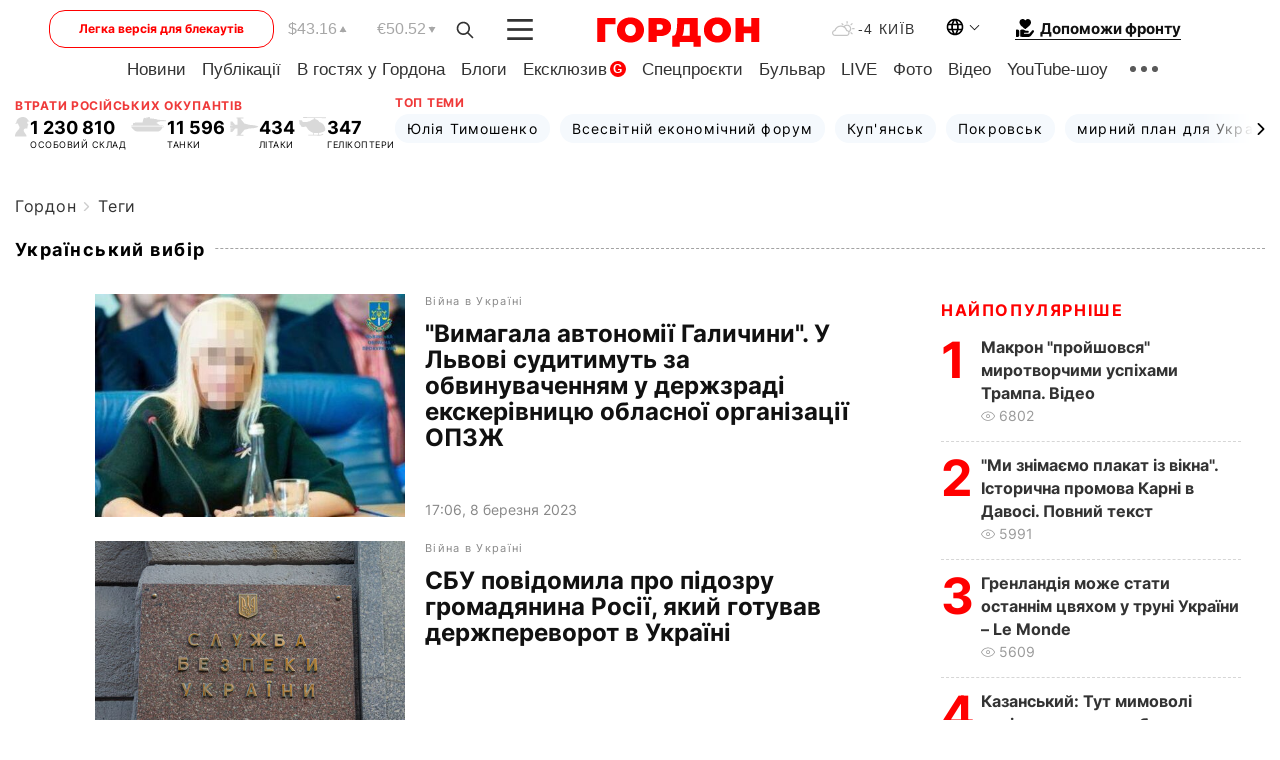

--- FILE ---
content_type: text/html; charset=UTF-8
request_url: https://gordonua.com/ukr/tags/ukrainskij-vybor.html
body_size: 26015
content:
<!DOCTYPE html><html lang="uk"><head>
    <meta charset="UTF-8">
    <meta http-equiv="X-UA-Compatible" content="IE=edge">
    <meta name="viewport" content="width=device-width, initial-scale=1">

    <meta name="msvalidate.01" content="DF6B4591C603DAD4E73878CB6B106CCE" />
    
    
    

    

        <title>Український вибір. Всі новини на тему: Український вибір</title>        
    
    
    
    
    
                    <link rel="alternate" href="https://gordonua.com/tags/ukrainskij-vybor.html" hreflang="ru">
                        <link rel="alternate" href="https://gordonua.com/ukr/tags/ukrainskij-vybor.html" hreflang="uk">
                <link rel="alternate" href="https://gordonua.com/ukr/tags/ukrainskij-vybor.html" hreflang="x-default">
                        <link rel="canonical" href="https://gordonua.com/ukr/tags/ukrainskij-vybor.html">                                                                        
                
        
                <script async src="https://www.googletagmanager.com/gtag/js?id=G-LLKXF6867N"></script>
        <script>
            window.dataLayer = window.dataLayer || [];
            function gtag(){dataLayer.push(arguments);}
            gtag('js', new Date());

            gtag('config', 'G-LLKXF6867N');
        </script>
    
    <script type="text/javascript">
        var gtmContainerId = 'GTM-PFHTMJ';
        function gordonGTM() {
            // Код Google Tag Manager
            (function(w,d,s,l,i){w[l]=w[l]||[];w[l].push({'gtm.start':
            new Date().getTime(),event:'gtm.js'});var f=d.getElementsByTagName(s)[0],
            j=d.createElement(s),dl=l!='dataLayer'?'&l='+l:'';j.async=true;j.src=
            'https://www.googletagmanager.com/gtm.js?id='+i+dl;f.parentNode.insertBefore(j,f);
            })(window,document,'script','dataLayer', gtmContainerId);
        }
        window.addEventListener('DOMContentLoaded', function() {
            if (window.innerWidth <= 520) {
                setTimeout(gordonGTM, 4000);
            } else {
                gordonGTM();
            }
        });
    </script>

            <script type="text/javascript">
            function loadDelayedScripts() {
                var gptScript = document.createElement('script');
                gptScript.src = 'https://securepubads.g.doubleclick.net/tag/js/gpt.js';
                gptScript.async = true;
                document.head.appendChild(gptScript);

                var ymScript = document.createElement('script');
                ymScript.src = 'https://cdn.membrana.media/gdn/ym.js';
                ymScript.async = true;
                document.head.appendChild(ymScript);

                window.yieldMasterCmd = window.yieldMasterCmd || [];
                window.yieldMasterCmd.push(function() {
                    window.yieldMaster.init({
                        pageVersionAutodetect: true
                    });
                });
            }

            window.addEventListener('DOMContentLoaded', function() {
                setTimeout(loadDelayedScripts, 2000);
                                    gtag('event', 'membrana_ym_init');
                            });
        </script>

        <style>
            .nts-ad {display: flex; flex-direction: column; align-items: center; justify-content: center}
            .nts-ad-h300 {min-height: 300px}
        </style>
        
                        
    
    <meta property='og:title' content="Український вибір. Всі новини на тему: Український вибір"/>
    <meta name='twitter:title' content="Український вибір. Всі новини на тему: Український вибір">
            <meta property='og:description' content=""/>
        <meta name='twitter:description' content="">
    
<meta property='og:type' content='website'/>
<meta property='og:url' content='/ukr/tags/ukrainskij-vybor.html'/>
<meta property='og:site_name' content='Гордон | Gordon'/>

<meta name='twitter:card' content='summary_large_image'>
<meta name='twitter:site' content='@Gordonuacom'>
<meta name='twitter:creator' content='@Gordonuacom'>
                            <script type="application/ld+json">
    {
        "@context": "https://schema.org",
        "@type": "WebPage",
        "name": "Теги",
                        "publisher": {
            "@type": "Organization",
            "name": "ГОРДОН",
            "url": "https://gordonua.com",
            "sameAs": [
                                    "https://www.youtube.com/vgostyahugordona",
                                    "https://www.facebook.com/gordonuacom",
                                    "https://twitter.com/Gordonuacom",
                                    "https://flipboard.com/@GORDONUA",
                                    "https://gordonua.com/ukr/xml/rss.xml",
                                    "https://t.me/gordonuacom",
                                    "https://t.me/dmytrogordon_official",
                                    "https://invite.viber.com/?g2=AQABYNa0%2Brz9Pkzt0NnTdm5DcUzQHlf7QrDvmsZ1C9h5ZjM%2FKIIfxji%2BDRkQ6fy9&lang=ru",
                                "https://uk.wikipedia.org/wiki/%D0%93%D0%BE%D1%80%D0%B4%D0%BE%D0%BD_(%D1%96%D0%BD%D1%82%D0%B5%D1%80%D0%BD%D0%B5%D1%82-%D0%B2%D0%B8%D0%B4%D0%B0%D0%BD%D0%BD%D1%8F)"
            ],
            "logo": {
                "@type": "ImageObject",
                "url": "https://gordonua.com/user/img/gordon-logo.svg",
                "width": "228",
                "height": "42"
            }
        }
    }
    </script>



    
            
    <script type="application/ld+json">
    {
        "@context": "http://schema.org",
        "@type": "BreadcrumbList",
        "itemListElement": [
                                            {
                "@type": "ListItem",
                "position": 1,
                "item": {
                                            "@id": "/ukr/tags.html",  // cp0
                                        "name": "Теги"
                }
            }
                            ]
    }
    </script>
    

<script type="application/ld+json">
{
    "@context": "http://schema.org",
    "@type": "WebSite",
    "url": "https://gordonua.com",
    "potentialAction": {
        "@type": "SearchAction",
        "target": "/ukr/search/query={search_term_string}",
        "query-input": "required name=search_term_string"
    }
}
</script>                                                                                <link rel="preload" as="image" href="/img/article/16538/54_tn-v1678286981.jpg"/>
                                                                                                                <link rel="preload" as="image" href="/img/article/16355/52_tn-v1668166299.jpg"/>
                                                                                                                <link rel="preload" as="image" href="/img/article/16240/28_tn-v1661961323.jpg"/>
                                                                                                                <link rel="preload" as="image" href="/img/article/16076/29_tn-v1651756516.jpg"/>
                                                                                                                                                                                                                                                                                                                                                                                                                                                                                                                                                                                                                                                                                                                                        
<link rel="preconnect" href="https://connect.facebook.net">
<link rel="preconnect" href="https://cdn.gravitec.net">
    <link rel="preload" href='/user/css/fonts_connect_new3.css' as="style"/>
        <link rel="preload" href='/user/css/main.min-v37.css' as="style"/>
    <link rel="preload" href='/user/css/fix.min-v27.css' as="style"/>
        <link rel="icon" type="image/png" href="/user/img/favicon-new.png" sizes="16x16">
    <link rel="icon" type="image/png" href="/user/img/favicon-new32.png" sizes="32x32">
    <link rel="apple-touch-icon" type="image/png" href="/user/img/favicon-newiOS.png" sizes="180x180">
    
    <link rel="stylesheet" href="/user/css/fonts_connect_new3.css">
        <link rel="stylesheet" href="/user/css/main.min-v37.css">
    <link rel="stylesheet" href="/user/css/fix.min-v27.css">
    <style>
        div[data-place='43'],
        div[data-place='70'], 
        div[data-place='71'], 
        div[data-place='72'],
        div[data-place='56'], 
        div[data-place='57'], 
        div[data-place='58'],
        div[data-place='36'],
        div[data-place='37'],
        div[data-place='38'],
        div[data-place='160'],
        div[data-place='161'],
        div[data-place='51'],
        div[data-place='52'],
        div[data-place='53'],
        div[data-place='88'],
        div[data-place='89'],
        div[data-place='82'],
        div[data-place='44'],
        div[data-place='99'],
        div[data-place='100'],
        div[data-place='102'],
        div[data-place='103'],
        div[data-place='104'],
        div[data-place='96'],
        div[data-place='98'],
        div[data-place='168'],
        div[data-place='169']
        {
            margin: 30px 0;
        }
        div[data-place='70'],
        div[data-place='43'],
        div[data-place='56'],
        div[data-place='51'],
        div[data-place='37'],
        div[data-place='36']{
            position: relative;
            z-index: 1;
        }
        div[data-place='108'], div[data-place='109']{
            margin: 30px auto;
        }
        blockquote.twitter-tweet{
            padding: inherit;
            font-size: inherit;
            line-height: inherit;
            text-align: inherit;
            color: inherit;
            font-family: inherit;
            border-top: inherit;
            position: inherit;
            margin-top: inherit;
        }
        blockquote.twitter-tweet a{
            color: #2f89ce;
            font-family: inherit;
        }
        blockquote.twitter-tweet a:hover{
            color: #ff5353!important;
        }
        .main-slider ~ .content__flex-main .content__base{
            order: 2!important;
        }
        .top-slider__box .swiper-slide{
            margin-right: 15px;
        }
         @media screen and (max-width: 567px){
            .theme-box.tegs-rubric .theme-box-slider1 .swiper-slide{
            margin-right: 10px;
        }
        }
        .bulvar .theme-box .news-tegs__link{
            font-family: Inter-Regular, sans-serif;
        }
    </style>
    <script>
        var root_domain = 'gordonua.com';
        var loadsrcscache = [];
        load_srcs = function(sources, callback) {
            loadsrcscache.push([sources, callback]);
        }
    </script>

    </head><body ><div class="sbody"><style>.boulevard-block .main-slider .views {display: block;}.popular-list .popular-list__item .views {display: block!important;}[data-action="banners"] .banner.has-iframe::before,[data-action="banners"] .banner.has-img::before,[data-action="banners"] .banner .adsbygoogle:before {content: "Реклама";display: block;font-size: 14px;color: #9a9a9a;}[data-action="banners"] .banner a::before{font-family: 'Inter-Regular';}[data-action="banners"] .banner .adsbygoogle:before{position: absolute;top: -30px;}[data-action="banners"] .banner .adsbygoogle{margin-top: 20px;position: relative;}[data-action="banners"] .banner.has-iframe .adsbygoogle:before{display: none;}[data-action="banners"] .banner.has-iframe .adsbygoogle{margin-top: 0;}.MIXADVERT_NET a::before{display: none!important;}.MIXADVERT_NET > div::before{position: absolute;top: -30px;}@media (min-width: 567px) {.news-slider-box .content-tile.big .content-tile__img img{height: auto;}}.news-slider-box .content-tile.big .content-tile__img {max-height: 200px;}@media (max-width: 567px){.news-slider-box .content-tile.big .content-tile__img {max-height: 166px;}}.content-title .content-title__link h1,main.content__base .content-title h1.content-title__link{font-size: inherit !important;line-height: inherit !important;color: inherit !important;margin-bottom: inherit !important;font-family: inherit !important;display: inline !important;letter-spacing: inherit!important;text-transform: inherit!important;}main.content__base .content-title h1.content-title__link{color: red!important;font-size: 18px!important;line-height: 24px!important;letter-spacing: .08em!important;text-transform: uppercase!important;font-family: Inter-Bold, sans-serif !important;}.all-materials-title h1 {display: block;width: fit-content;text-transform: uppercase;font-family: Inter-SemiBold;font-size: 16px;letter-spacing: .08em;color: #202020;background: #fff;padding-right: 10px;margin-bottom: 0;line-height: 30px;white-space: nowrap;}.all-materials-title.top-theme-title.top-theme-page-title h1 {text-transform: inherit;}@media (max-width: 640px) {.materil-author h1 {font-size: 16px;}}</style><script>
                   function checkBanners() {  
                        document.querySelectorAll('.banner:not(.has-iframe)').forEach(banner => {
                            if (banner.querySelector('iframe')) {
                                banner.classList.add('has-iframe');
                            } 
                            if (banner.querySelector('img')) {
                                banner.classList.add('has-iframe');
                            }
                            
                            const div = banner.querySelector('div[id]');
                            if (div && (div.innerHTML.trim() !== '' || div.nextElementSibling && div.nextElementSibling.tagName === 'SCRIPT')) {
                                banner.classList.add('has-iframe');
                            }
                        });  
                    }
                setTimeout(checkBanners, 4000);
                let scrollCount = 0;
                function onScroll() {
                    checkBanners();
                    scrollCount++;
                        if (scrollCount >= 5) {
                            window.removeEventListener('scroll', onScroll);
                        }
                    }
                window.addEventListener('scroll', checkBanners);
            </script><script>
                function getCookie(name) {
                    var nameEQ = name + "=";
                    var ca = document.cookie.split(';');
                    for(var i=0;i < ca.length;i++) {
                        var c = ca[i];
                        while (c.charAt(0)==' ') c = c.substring(1,c.length);
                        if (c.indexOf(nameEQ) == 0) return c.substring(nameEQ.length,c.length);
                    }
                    return null;
                }
                function set_cookie(name,value,days, link) {
                    var expires = "";
                    if (days) {
                        var date = new Date();
                        date.setTime(date.getTime() + (days*24*60*60*1000));
                        expires = "; expires=" + date.toUTCString();
                    }
                    document.cookie = name + "=" + (value || "")  + expires + "; path=/";
                    document.location.href = link;
                }

                var pull_optimization_check = {};
            </script><!-- Google Tag Manager (noscript) -->
<noscript><iframe src="https://www.googletagmanager.com/ns.html?id=GTM-PFHTMJ"
height="0" width="0" style="display:none;visibility:hidden"></iframe></noscript>
<!-- End Google Tag Manager (noscript) --> <style>
    .header__top{
        position: relative;
    }
    .light-version-btn:hover {
        opacity: 0.8;
    }
    .light-version-btn{
        font-size: 12px;
        line-height: 20px;
        display: flex;
        justify-content: center;
        align-items: center;
        height: 38px;
        width: 100%;
        max-width: 225px;
        /* position: absolute; */
        top: 5px;
        left: 5.5%;
        color: #FF0000;
        border: 1px solid #FF0000;
        border-radius: 16px;
        margin-right: 14px;
    }
    @media (max-width: 1270px){
        .light-version-btn{
            left: 46px;
        }
    }
    @media (max-width: 1210px){
        .light-version-btn {
            max-width: 195px;
        }
    }
    @media (max-width: 1150px){
        .light-version-btn {
            display: none;
        }
    }
    @media (max-width: 567px){
        .header__top,  .country-switcher{
            background: white;
        }
    }
    @media (max-width: 1150px){
        .light-version-btn {
            display: none;
            right: 0;
            left: auto;
            background: white;
            position: fixed;
            bottom: 0;
            top: auto;
            max-width: 100%;
            border: none;
            height: 91px;
            font-size: 16px;
            background: #F7F7F8;
            border-radius: 0;
        }
    }

    

    .foundation {
        display: none;
        border-bottom: 1px solid;
        line-height: 19px;
        text-decoration: none;
    }
    .foundation img {
        padding-bottom: 2px;
    }
    .foundation span.foundation-text {
        font-family: Inter-Bold, sans-serif;
        font-size: 15px;
        padding-left: 5px;
    }
    .foundation:hover span.foundation-text {
        color: red;
    }

    @media (min-width: 749px){
        .foundation {
            display: inline-flex;
        }
    }
</style>

<header class="header">
    <div class="container">
        <div class="header__top">
            <a class="light-version-btn" href="https://fast.gordonua.com/ukr/">
                Легка версія для блекаутів
            </a>
            <div class="course">
                <span class="course__item dollar">$43.16</span>
                <span class="course__item euro">€50.52</span>
            </div>
            <button id="search-btn" class="search-btn">
                <img width="18" height="18" src="/user/img/Shape.svg" alt="search btn">
            </button>
            <a class="menu-mob" id="butt1" >
                <img width="26" height="21" class="closed" src="/user/img/gumburger.svg" alt="menu closed">
                <div class="open">
                    <img src="/user/img/close_.svg" alt="menu open">
                </div>
            </a>

            <div class="logo">
                <a href="https://gordonua.com/ukr/">
                    <img width="165" height="30" src="/user/img/gordon-logo.svg" alt="Головна">
                </a>
            </div>

            <div class="temperature">
                <img width="23" height="16" src="/user/img/temp.svg" alt="weather">
                -4 Київ
            </div>

            <div class="languages">
            <div class="languages-select"><img width="20" height="20" src="/user/img/planet.svg" alt="languages"></div>
            <div class="languages-change">
                                                                                                                                                                                                                                                        <div><a href="/tags/ukrainskij-vybor.html" data-langid="2" data-absnum="1" onclick="set_cookie('lang', 1, 30, '/tags/ukrainskij-vybor.html')" style="font-size:16px;font-weight:400">RU</a></div>
                        <div><a href="https://english.gordonua.com" onclick="document.location.href='https://english.gordonua.com'" style="font-size:16px;font-weight:400">EN</a></div>
                                                                                                                </div>
            </div>

            <a href="/ukr/drone.html" class="foundation">
                <img width="20" height="20" src="/user/img/foundation-help.svg" alt="languages">
                <span class="foundation-text">Допоможи фронту</span>
            </a>
        </div>

                                                                                                                                                                                                                                                                                                                                                                                
                                                                                                                                                                                                                                                                                
                                                                                                                                                                                                                                                                                                                                                                                                                
                                                                                                                                                                                        
        <div class="header-menu">
            <button id="search-btn-mob" class="search-btn search-btn-mob"><img width="18" height="18" src="/user/img/Shape.svg" alt="search">Пошук</button>
            <div class="header-menu__item">
                <div class="header-menu__title-box"><span class="header-menu__title">Головна</span></div>
                <nav>
                    <ul>
                                                    <li><a  href="/ukr/news.html">Новини</a></li>
                                                    <li><a  href="/ukr/publications.html">Публікації</a></li>
                                                    <li><a  href="/ukr/interview.html">В гостях у Гордона</a></li>
                                                    <li><a  href="/ukr/blogs.html">Блоги</a></li>
                                                    <li><a  href="/ukr/exclusive.html">Ексклюзив</a><span class="g-bl">G</span></li>
                                                    <li><a  href="/ukr/specprojects.html">Спецпроєкти</a></li>
                                                    <li><a  href="/ukr/bulvar.html">Бульвар</a></li>
                                                    <li><a  href="/ukr/live.html">LIVE</a></li>
                                                    <li><a  href="/ukr/photo.html">Фото</a></li>
                                                    <li><a  href="/ukr/video.html">Відео</a></li>
                                                    <li><a  href="/ukr/talkshow.html">YouTube-шоу</a></li>
                                            </ul>
                </nav>
                <div class="header-menu__item">
                    <div class="header-menu__title-box"><span class="header-menu__title">Соцмережі</span></div>
                    <nav>
                        <ul>
                                                                                            <li><a class="bold youtube-h" href="https://www.youtube.com/vgostyahugordona">YouTube</a></li>
                                                                                            <li><a class="bold facebook-h" href="https://www.facebook.com/gordonuacom">Facebook</a></li>
                                                                                            <li><a class="bold twitter-h" href="https://twitter.com/Gordonuacom">Twitter</a></li>
                                                                                            <li><a class="bold flipboard-h" href="https://flipboard.com/@GORDONUA">Flipboard</a></li>
                                                                                            <li><a class="bold rss-h" href="https://gordonua.com/ukr/xml/rss.xml">RSS</a></li>
                                                                                            <li><a class="bold telegram-h" href="https://t.me/gordonuacom">Telegram <br> Gordonua.com</a></li>
                                                                                            <li><a class="bold telegram-h2" href="https://t.me/dmytrogordon_official">Telegram <br> Дмитро Гордон</a></li>
                                                                                            <li><a class="bold viber-h" href="https://invite.viber.com/?g2=AQABYNa0%2Brz9Pkzt0NnTdm5DcUzQHlf7QrDvmsZ1C9h5ZjM%2FKIIfxji%2BDRkQ6fy9&lang=ru">Viber</a></li>
                                                    </ul>
                    </nav>
                </div>
            </div>
            <div class="header-menu__item">
                <div class="header-menu__title-box"><span class="header-menu__title">Категорії новин</span></div>
                <nav>
                    <ul>
                                                    <li><a href="/ukr/news.html">Всі новини</a></li>
                                                    <li><a href="/ukr/news/military-actions.html">Воєнні дії</a></li>
                                                    <li><a href="/ukr/news/worldnews.html">Світ</a></li>
                                                    <li><a href="/ukr/news/politics.html">Політика</a></li>
                                                    <li><a href="/ukr/news/money.html">Гроші</a></li>
                                                    <li><a href="/ukr/news/sport.html">Спорт</a></li>
                                                    <li><a href="/ukr/news/localnews.html">Надзвичайні події</a></li>
                                                    <li><a href="/ukr/news/culture.html">Культура</a></li>
                                                    <li><a href="/ukr/news/science.html">Техно</a></li>
                                                    <li><a href="/ukr/news/health.html">Спосіб життя</a></li>
                                                    <li><a href="/ukr/interesting.html">Цікаве</a></li>
                                                    <li><a href="/ukr/news/society.html">Cуспільство</a></li>
                                            </ul>
                </nav>
                <div class="header-menu__item mobile-hide">
                    <div class="header-menu__title-box"><span class="header-menu__title">Контакти</span></div>
                    <nav class="contacts-box">
                        <ul>
                            <li><a class="contacts-h" href="tel:+380442071301">+380 (44) 207-13-01,</a></li>
                            <li><a class="contacts-h" href="tel:+380442071302">+380 (44) 207-13-02</a></li>
                        </ul>
                    </nav>
                    <nav class="email-box">
                        <ul>
                            <li><a class="email-h" href="/cdn-cgi/l/email-protection#b3d6d7dac7dcc1f3d4dcc1d7dcddc6d29dd0dcde"><span class="__cf_email__" data-cfemail="30555459445f4270575f42545f5e45511e535f5d">[email&#160;protected]</span></a></li>
                        </ul>
                    </nav>
                   
                    <div class="hide-desctop">
                        <div class="header-menu__title-box"><span class="header-menu__title">Інформація</span></div>
                        <nav>
                            <ul>
                                                                    <li><a href="/ukr/about/job.html">Вакансії</a></li>
                                                                    <li><a href="/ukr/about.html">Редакція</a></li>
                                                                    <li><a href="/ukr/about/advertisement.html">Реклама на сайті</a></li>
                                                                    <li><a href="/ukr/legal_info.html">Правова інформація</a></li>
                                                                    <li><a href="/ukr/about/how-to-read.html">Як нас читати на тимчасово окупованих територіях</a></li>
                                                            </ul>
                        </nav>
                        <span class="header-menu__title">Застосунки</span>
                        <nav>
                            <ul class="app-box">
                                <li><a href="https://play.google.com/store/apps/details?id=com.gordon"><img src="/user/img/app1.png" alt="android app"></a></li>
                                <li><a href="https://itunes.apple.com/app/id1282904011"><img src="/user/img/app2.png" alt="ios app"></a></li>
                            </ul>
                        </nav>
                    </div>
                </div>
            </div>
            <div class="header-menu__item">
                <div class="header-menu__title-box"><span class="header-menu__title">Місто</span></div>
                <nav>
                    <ul>
                                                    <li><a  href="/ukr/news/kiev.html">Київ</a></li>
                                                    <li><a  href="/ukr/tags/harkov.html">Харків</a></li>
                                                    <li><a  href="/ukr/tags/lvov.html">Львів</a></li>
                                                    <li><a  href="/ukr/tags/dnepr.html">Дніпро</a></li>
                                                    <li><a  href="/ukr/tags/odessa-1.html">Одеса</a></li>
                                                    <li><a  href="/ukr/tags/mariupol-1.html">Маріуполь</a></li>
                                                    <li><a  href="/ukr/tags/donetsk-1.html">Донецьк</a></li>
                                                    <li><a  href="/ukr/tags/lugansk.html">Луганськ</a></li>
                                            </ul>
                </nav>
            </div>
            <div class="header-menu__item mobile-hide">
                <div class="header-menu__title-box"><span class="header-menu__title">Соцмережі</span></div>
                <nav>
                    <ul>
                                                                                <li><a class="bold youtube-h" href="https://www.youtube.com/vgostyahugordona">YouTube</a></li>
                                                                                <li><a class="bold facebook-h" href="https://www.facebook.com/gordonuacom">Facebook</a></li>
                                                                                <li><a class="bold twitter-h" href="https://twitter.com/Gordonuacom">Twitter</a></li>
                                                                                <li><a class="bold flipboard-h" href="https://flipboard.com/@GORDONUA">Flipboard</a></li>
                                                                                <li><a class="bold rss-h" href="https://gordonua.com/ukr/xml/rss.xml">RSS</a></li>
                                                                                <li><a class="bold telegram-h" href="https://t.me/gordonuacom">Telegram <br> Gordonua.com</a></li>
                                                                                <li><a class="bold telegram-h2" href="https://t.me/dmytrogordon_official">Telegram <br> Дмитро Гордон</a></li>
                                                                                <li><a class="bold viber-h" href="https://invite.viber.com/?g2=AQABYNa0%2Brz9Pkzt0NnTdm5DcUzQHlf7QrDvmsZ1C9h5ZjM%2FKIIfxji%2BDRkQ6fy9&lang=ru">Viber</a></li>
                                            </ul>
                </nav>
            </div>
            <div class="header-menu__item mobile-hide">
                <div class="hide-desctop">
                    <div class="header-menu__title-box"><span class="header-menu__title">Інформація</span></div>
                    <nav>
                        <ul>
                                                            <li><a href="/ukr/about/job.html">Вакансії</a></li>
                                                            <li><a href="/ukr/about.html">Редакція</a></li>
                                                            <li><a href="/ukr/about/advertisement.html">Реклама на сайті</a></li>
                                                            <li><a href="/ukr/legal_info.html">Правова інформація</a></li>
                                                            <li><a href="/ukr/about/how-to-read.html">Як нас читати на тимчасово окупованих територіях</a></li>
                                                    </ul>
                    </nav>
                </div>
                <div class="header-menu__title-box"><span class="header-menu__title">Контакти</span></div>
                <nav class="contacts-box">
                    <ul>
                        <li><a class="contacts-h" href="tel:+380442071301">+380 (44) 207-13-01,</a></li>
                        <li><a class="contacts-h" href="tel:+380442071302">+380 (44) 207-13-02</a></li>
                    </ul>
                </nav>

                <nav class="email-box" style="margin-bottom: 0">
                    <ul>
                        <li><a class="email-h" href="/cdn-cgi/l/email-protection#11747578657e6351767e63757e7f64703f727e7c"><span class="__cf_email__" data-cfemail="11747578657e6351767e63757e7f64703f727e7c">[email&#160;protected]</span></a></li>
                    </ul>
                </nav>
                <div class="help-btn">
                    <span>Допоможи фронту</span>
                    <a class="help-btn__link" href="/ukr/drone.html">Допомогти</a>
                </div>
                <div class="hide-desctop">
                    <span class="header-menu__title">Застосунки</span>
                    <nav>
                        <ul class="app-box">
                            <li><a href="https://play.google.com/store/apps/details?id=com.gordon"><img src="/user/img/app1.png" alt="app google pic"></a></li>
                            <li><a href="https://itunes.apple.com/app/id1282904011"><img src="/user/img/app2.png" alt="app apple pic"></a></li>
                        </ul>
                    </nav>
                </div>
            </div>

            <div class="header-menu__item hide-mobile">
                <div class="header-menu__title-box"><span class="header-menu__title">Інформація</span></div>
                <nav>
                    <ul>
                                                    <li><a href="/ukr/about/job.html">Вакансії</a></li>
                                                    <li><a href="/ukr/about.html">Редакція</a></li>
                                                    <li><a href="/ukr/about/advertisement.html">Реклама на сайті</a></li>
                                                    <li><a href="/ukr/legal_info.html">Правова інформація</a></li>
                                                    <li><a href="/ukr/about/how-to-read.html">Як нас читати на тимчасово окупованих територіях</a></li>
                                            </ul>
                </nav>
                <span class="header-menu__title">Застосунки</span>
                <nav>
                    <ul class="app-box">
                        <li><a href="https://play.google.com/store/apps/details?id=com.gordon"><img src="/user/img/app1.png" alt="app google p"></a></li>
                        <li><a href="https://itunes.apple.com/app/id1282904011"><img src="/user/img/app2.png" alt="app apple p"></a></li>
                    </ul>
                </nav>
            </div>

        </div>

        <div class="header_rubric">
            <nav>
                <ul>
                                            <li><a class="header_rubric__link" href="/ukr/news.html">Новини</a></li>
                                            <li><a class="header_rubric__link" href="/ukr/publications.html">Публікації</a></li>
                                            <li><a class="header_rubric__link" href="/ukr/interview.html">В гостях у Гордона</a></li>
                                            <li><a class="header_rubric__link" href="/ukr/blogs.html">Блоги</a></li>
                                            <li><a class="header_rubric__link" href="/ukr/exclusive.html">Ексклюзив</a><span class="g-bl">G</span></li>
                                            <li><a class="header_rubric__link" href="/ukr/specprojects.html">Спецпроєкти</a></li>
                                            <li><a class="header_rubric__link" href="/ukr/bulvar.html">Бульвар</a></li>
                                            <li><a class="header_rubric__link" href="/ukr/live.html">LIVE</a></li>
                                            <li><a class="header_rubric__link" href="/ukr/photo.html">Фото</a></li>
                                            <li><a class="header_rubric__link" href="/ukr/video.html">Відео</a></li>
                                            <li><a class="header_rubric__link" href="/ukr/talkshow.html">YouTube-шоу</a></li>
                                    </ul>
                <button class="menu-show"><img width="28" height="6" src="/user/img/group1.svg" alt="show menu"></button>
            </nav>
            <div class="menu-rubric">
                <nav>
                    <ul>
                                                    <li><a href="/ukr/news.html">Всі новини</a></li>
                                                    <li><a href="/ukr/news/military-actions.html">Воєнні дії</a></li>
                                                    <li><a href="/ukr/news/worldnews.html">Світ</a></li>
                                                    <li><a href="/ukr/news/politics.html">Політика</a></li>
                                                    <li><a href="/ukr/news/money.html">Гроші</a></li>
                                                    <li><a href="/ukr/news/sport.html">Спорт</a></li>
                                                    <li><a href="/ukr/news/localnews.html">Надзвичайні події</a></li>
                                                    <li><a href="/ukr/news/culture.html">Культура</a></li>
                                                    <li><a href="/ukr/news/science.html">Техно</a></li>
                                                    <li><a href="/ukr/news/health.html">Спосіб життя</a></li>
                                                    <li><a href="/ukr/interesting.html">Цікаве</a></li>
                                                    <li><a href="/ukr/news/society.html">Cуспільство</a></li>
                                            </ul>
                </nav>
            </div>
        </div>

        <div class="rubric-box">
            <div class="rubric-box-slider swiper-container">
                <div class="swiper-wrapper">
                                            <div class="swiper-slide">
                            <a class="rubric-box__item" href="/ukr/news.html"><span>Новини</span></a>
                        </div>
                                            <div class="swiper-slide">
                            <a class="rubric-box__item" href="/ukr/publications.html"><span>Публікації</span></a>
                        </div>
                                            <div class="swiper-slide">
                            <a class="rubric-box__item" href="/ukr/interview.html"><span>В гостях у Гордона</span></a>
                        </div>
                                            <div class="swiper-slide">
                            <a class="rubric-box__item" href="/ukr/blogs.html"><span>Блоги</span></a>
                        </div>
                                            <div class="swiper-slide">
                            <a class="rubric-box__item" href="/ukr/exclusive.html"><span>Ексклюзив</span></a>
                        </div>
                                            <div class="swiper-slide">
                            <a class="rubric-box__item" href="/ukr/specprojects.html"><span>Спецпроєкти</span></a>
                        </div>
                                            <div class="swiper-slide">
                            <a class="rubric-box__item" href="/ukr/bulvar.html"><span>Бульвар</span></a>
                        </div>
                                            <div class="swiper-slide">
                            <a class="rubric-box__item" href="/ukr/live.html"><span>LIVE</span></a>
                        </div>
                                            <div class="swiper-slide">
                            <a class="rubric-box__item" href="/ukr/photo.html"><span>Фото</span></a>
                        </div>
                                            <div class="swiper-slide">
                            <a class="rubric-box__item" href="/ukr/video.html"><span>Відео</span></a>
                        </div>
                                            <div class="swiper-slide">
                            <a class="rubric-box__item" href="/ukr/talkshow.html"><span>YouTube-шоу</span></a>
                        </div>
                                    </div>
                <span class="theme-arrow_"><img src="/user/img/arrow-right2.svg" alt="sl arr right"></span>
            </div>
            
            

                        
                                                                                                                                        
            <div class="top-wrapper flex2">
                <div class="top-wrapper-item">
                    <div class="losses-wrap flex2">
                        <div class="item-lw title flex2">
                            Втрати російських окупантів
                        </div>
                        <div class="item-lw">
                            <div class="losses flex2">
                                <div class="item-l-wrap flex2">
                                    <div class="item-l">
                                        <img width="15" height="20" class="r-p" src="/user/img/r-p.svg" alt="">
                                    </div>
                                    <div class="item-l flex2">
                                        <span> 1 230 810</span>
                                        <p>ОСОБОВИЙ СКЛАД</p>
                                    </div>
                                </div>
                                <div class="item-l-wrap flex2">
                                    <div class="item-l">
                                        <img width="36" height="15" class="r-t" src="/user/img/r-t.svg" alt="">
                                    </div>
                                    <div class="item-l">
                                        <span> 11 596</span>
                                        <p>
ТАНКИ</p>
                                    </div>
                                </div>
                                <div class="item-l-wrap flex2">
                                    <div class="item-l">
                                        <img width="29" height="19" class="r-pl" src="/user/img/r-pl.svg" alt="">
                                    </div>
                                    <div class="item-l">
                                        <span> 434</span>
                                        <p>ЛІТАКИ</p>
                                    </div>
                                </div>
                                <div class="item-l-wrap flex2">
                                    <div class="item-l">
                                        <img width="28" height="19" class="r-h" src="/user/img/r-h.svg" alt="">
                                    </div>
                                    <div class="item-l">
                                        <span> 347</span>
                                        <p>ГЕЛІКОПТЕРИ</p>
                                    </div>
                                </div>
                            </div>
                        </div>
                    </div>
                </div>

                
                <div class="top-wrapper-item">
                    <div class="losses-wrap losses-wrap-slider flex2">
                        <div class="item-lw title flex2">
                            Топ теми
                        </div>
                        <div class="item-lw">
                            <div class="theme-box">
                                <div class="theme-box-slider swiper-container">
                                    <div class="swiper-wrapper">
                                                                                    <div class="swiper-slide">
                                                <a class="theme-box__item " href="/ukr/tags/julija-timoshenko.html">
                                                    <span>Юлія Тимошенко</span>
                                                </a>
                                            </div>
                                                                                    <div class="swiper-slide">
                                                <a class="theme-box__item " href="/ukr/tags/vsemirnyj-ekonomicheskij-forum.html">
                                                    <span>Всесвітній економічний форум</span>
                                                </a>
                                            </div>
                                                                                    <div class="swiper-slide">
                                                <a class="theme-box__item " href="/ukr/tags/kupjansk.html">
                                                    <span>Куп'янськ</span>
                                                </a>
                                            </div>
                                                                                    <div class="swiper-slide">
                                                <a class="theme-box__item " href="/ukr/tags/pokrovsk.html">
                                                    <span>Покровськ</span>
                                                </a>
                                            </div>
                                                                                    <div class="swiper-slide">
                                                <a class="theme-box__item " href="/ukr/tags/mirnyj-plan-dlja-ukrainy.html">
                                                    <span>мирний план для України</span>
                                                </a>
                                            </div>
                                                                            </div>
                                </div>
                
                                <span class="swiper-button-prev theme-arrow theme-arrow-left swiper-button-white">
                                    <img width="8" height="12" src="/user/img/arrow-right2.svg" alt="sl left">
                                </span>
                                <span class="swiper-button-next theme-arrow swiper-button-white">
                                    <img width="8" height="12" src="/user/img/arrow-right2.svg" alt="sl right">
                                </span>
                            </div>
                        </div>
                    </div>
                </div>
            </div>
            
        </div>
    </div>
</header>

<script data-cfasync="false" src="/cdn-cgi/scripts/5c5dd728/cloudflare-static/email-decode.min.js"></script><script>
    load_srcs(['/user/js/swiper-bundle.min.js'], function() {
        var swiper = new Swiper(".theme-box-slider", {
            spaceBetween: 10,
            grabCursor: true,
            slidesPerView: 'auto',
            navigation: {
                nextEl: ".swiper-button-next",
                prevEl: ".swiper-button-prev"
            },
        });
        
        var swiper = new Swiper(".theme-box-slider1", {
            spaceBetween: 10,
            grabCursor: true,
            slidesPerView: 'auto',
            navigation: {
                nextEl: ".theme-arrow1"
            },
        });
        
        var swiper = new Swiper(".rubric-box-slider", {
            spaceBetween: 16,
            grabCursor: true,
            slidesPerView: 'auto',
            navigation: {
                nextEl: ".theme-arrow_"
            },
        });
    });
</script> <div class="container "> 

<style>
    @media screen and (max-width: 412px) {
           .tegs-page__content__item__img img {
                position: absolute;
                top: 0;
                left: 0;
                width: 100%;
                height: 100%;
            }
            .tegs-page .tegs-page__content.js-append-stream .tegs-page__content__item__img {
                display: block;
                position: relative;
                width: 100%;
                padding-bottom: 75%;
                height: 0;
                display: block;
                margin-bottom: 6px;
            }
        }
</style>
    <div class="content content__flex content-two">
        
<ul class="breadcrumb breadcrumb-news">
    
    
        
    <li>
        <a href="/ukr/">Гордон</a>
    </li>
    
                                    <li>
                            <span class="closed_breadcrumbs_item">Теги</span>
                    </li>
    </ul>    </div>

    <div class="content-title tegs-page__title-desc">
                <h1 class="tag_title_special">Український вибір</h1>
    </div>

    <div class="content__flex-main tegs-page">
        <main class="content__base">
            <div class="container-inside">
                <div class="content-title tegs-page__title-mob">
                    <span class="tag_title_special">Український вибір</span>
                                    </div>

                

                <div class="tegs-page__content js-append-stream">
                                                                                                    
    <div class="tegs-page__content__item tegs-flex">
        <a class="tegs-page__img-link" href="https://gordonua.com/ukr/news/war/vimagala-avtonomiji-galichini-u-lvovi-suditimut-za-zvinuvachennjam-u-derzhzradi-eks-kerivnitsju-oblasnoji-organizatsiji-opzzh-1653854.html">
            <div class="tegs-page__content__item__img">
                                    <img width="310" height="223" class="art_main_image" src="/img/article/16538/54_tn-v1678286981.jpg" alt=""Вимагала автономії Галичини". У Львові судитимуть за обвинуваченням у держзраді екскерівницю обласної організації ОПЗЖ">
                            </div>
        </a>

        <div class="tegs-page__content__item__text tegs-flex">
            <div class="tegs-page__content__item__text__title">
                <a href="/ukr/news/war.html">Війна в Україні</a>
            </div>
            <a href="https://gordonua.com/ukr/news/war/vimagala-avtonomiji-galichini-u-lvovi-suditimut-za-zvinuvachennjam-u-derzhzradi-eks-kerivnitsju-oblasnoji-organizatsiji-opzzh-1653854.html" class="tegs-page__content__item__text__about" data-edit="1653854,2815" data-absnum="1653854">
                "Вимагала автономії Галичини". У Львові судитимуть за обвинуваченням у держзраді екскерівницю обласної організації ОПЗЖ 

<span class="art-icons">
                                                                                                                    
        
            
        
        
        
        
        </span>
            </a>
            <div class="tegs-page__content__item__text__date tegs-flex">
                                <span class="tegs-page__date__time">17:06, 8 березня 2023</span>
                                            </div>
        </div>
    </div>
                                                                                                                                                                            
    <div class="tegs-page__content__item tegs-flex">
        <a class="tegs-page__img-link" href="https://gordonua.com/ukr/news/war/sbu-povidomila-pro-pidozru-gromadjanina-rosiji-jakij-gotuvav-derzhperevorot-v-ukrajini-1635552.html">
            <div class="tegs-page__content__item__img">
                                    <img width="310" height="223" class="art_main_image" src="/img/article/16355/52_tn-v1668166299.jpg" alt="СБУ повідомила про підозру громадянина Росії, який готував держпереворот в Україні">
                            </div>
        </a>

        <div class="tegs-page__content__item__text tegs-flex">
            <div class="tegs-page__content__item__text__title">
                <a href="/ukr/news/war.html">Війна в Україні</a>
            </div>
            <a href="https://gordonua.com/ukr/news/war/sbu-povidomila-pro-pidozru-gromadjanina-rosiji-jakij-gotuvav-derzhperevorot-v-ukrajini-1635552.html" class="tegs-page__content__item__text__about" data-edit="1635552,2815" data-absnum="1635552">
                СБУ повідомила про підозру громадянина Росії, який готував держпереворот в Україні 

<span class="art-icons">
                                                                                                                    
        
            
        
        
        
        
        </span>
            </a>
            <div class="tegs-page__content__item__text__date tegs-flex">
                                <span class="tegs-page__date__time">13:31, 11 листопада 2022</span>
                                            </div>
        </div>
    </div>
                                                                                                    <div data-action="banners" style="width:100%" data-place="56"  data-page="30" class="sunsite_actions"></div>
                                                                                                                            
    <div class="tegs-page__content__item tegs-flex">
        <a class="tegs-page__img-link" href="https://gordonua.com/ukr/news/war/zv-jazki-z-medvedchukom-ta-surkovim-v-ukrajini-suditimut-dvoh-politikiv-jaki-gotuvali-derzhavnij-perevorot-1624028.html">
            <div class="tegs-page__content__item__img">
                                    <img width="310" height="223" class="art_main_image" src="/img/article/16240/28_tn-v1661961323.jpg" alt="Зв'язки з Медведчуком та Сурковим. В Україні судитимуть двох політиків, які готували державний переворот">
                            </div>
        </a>

        <div class="tegs-page__content__item__text tegs-flex">
            <div class="tegs-page__content__item__text__title">
                <a href="/ukr/news/war.html">Війна в Україні</a>
            </div>
            <a href="https://gordonua.com/ukr/news/war/zv-jazki-z-medvedchukom-ta-surkovim-v-ukrajini-suditimut-dvoh-politikiv-jaki-gotuvali-derzhavnij-perevorot-1624028.html" class="tegs-page__content__item__text__about" data-edit="1624028,2815" data-absnum="1624028">
                Зв'язки з Медведчуком та Сурковим. В Україні судитимуть двох політиків, які готували державний переворот 

<span class="art-icons">
                                                                                                                    
        
            
        
        
        
        
        </span>
            </a>
            <div class="tegs-page__content__item__text__date tegs-flex">
                                <span class="tegs-page__date__time">19:05, 31 серпня 2022</span>
                                            </div>
        </div>
    </div>
                                                                            <div data-action="banners" style="width:100%" data-place="88"  data-page="30" class="sunsite_actions"></div>
                                                                                                                                                    
    <div class="tegs-page__content__item tegs-flex">
        <a class="tegs-page__img-link" href="https://gordonua.com/ukr/news/politics/sbu-zatrimala-odnogo-iz-lideriv-partiji-medvedchuka-ukrajinskij-vibir-1607629.html">
            <div class="tegs-page__content__item__img">
                                    <img width="310" height="223" class="art_main_image" src="/img/article/16076/29_tn-v1651756516.jpg" alt="СБУ затримала одного з лідерів партії Медведчука "Український вибір"">
                            </div>
        </a>

        <div class="tegs-page__content__item__text tegs-flex">
            <div class="tegs-page__content__item__text__title">
                <a href="/ukr/news/politics.html">Політика</a>
            </div>
            <a href="https://gordonua.com/ukr/news/politics/sbu-zatrimala-odnogo-iz-lideriv-partiji-medvedchuka-ukrajinskij-vibir-1607629.html" class="tegs-page__content__item__text__about" data-edit="1607629,2194" data-absnum="1607629">
                СБУ затримала одного з лідерів партії Медведчука "Український вибір" 

<span class="art-icons">
                                                                                                                    
        
            
        
        
        
        
        </span>
            </a>
            <div class="tegs-page__content__item__text__date tegs-flex">
                                <span class="tegs-page__date__time">16:14, 5 травня 2022</span>
                                            </div>
        </div>
    </div>
                                                                                                                                                                                                                                
    <div class="tegs-page__content__item tegs-flex">
        <a class="tegs-page__img-link" href="https://gordonua.com/ukr/news/war/u-hersonskij-oblasti-stvorili-fejkovij-komitet-porjatunku-ukrajinski-pravoohorontsi-rozpochali-rozsliduvannja-1600472.html">
            <div class="tegs-page__content__item__img">
                                    <img width="310" height="223" class="art_main_image lozad" data-src="/img/article/16004/72_tn-v1647558312.jpg" alt="У Херсонській області створили фейковий "Комітет порятунку", українські правоохоронці розпочали розслідування">
                            </div>
        </a>

        <div class="tegs-page__content__item__text tegs-flex">
            <div class="tegs-page__content__item__text__title">
                <a href="/ukr/news/war.html">Війна в Україні</a>
            </div>
            <a href="https://gordonua.com/ukr/news/war/u-hersonskij-oblasti-stvorili-fejkovij-komitet-porjatunku-ukrajinski-pravoohorontsi-rozpochali-rozsliduvannja-1600472.html" class="tegs-page__content__item__text__about" data-edit="1600472,2815" data-absnum="1600472">
                У Херсонській області створили фейковий "Комітет порятунку", українські правоохоронці розпочали розслідування 

<span class="art-icons">
                                                                                                                    
        
            
        
        
        
        
        </span>
            </a>
            <div class="tegs-page__content__item__text__date tegs-flex">
                                <span class="tegs-page__date__time">01:05, 18 березня 2022</span>
                                            </div>
        </div>
    </div>
                                                                                                                                                                                                                                
    <div class="tegs-page__content__item tegs-flex">
        <a class="tegs-page__img-link" href="https://gordonua.com/ukr/news/crimea/sud-v-hersoni-zaareshtuvav-sudno-medvedchuka-za-zahodi-v-porti-okupovanogo-krimu-1547982.html">
            <div class="tegs-page__content__item__img">
                                    <img width="310" height="223" class="art_main_image lozad" data-src="/img/article/15479/82_tn-v1617977921.jpg" alt="Суд у Херсоні заарештував яхту Медведчука за заходження в порти окупованого Криму">
                            </div>
        </a>

        <div class="tegs-page__content__item__text tegs-flex">
            <div class="tegs-page__content__item__text__title">
                <a href="/ukr/news/crimea.html">КРИМСЬКИЙ КОНФЛІКТ</a>
            </div>
            <a href="https://gordonua.com/ukr/news/crimea/sud-v-hersoni-zaareshtuvav-sudno-medvedchuka-za-zahodi-v-porti-okupovanogo-krimu-1547982.html" class="tegs-page__content__item__text__about" data-edit="1547982,2468" data-absnum="1547982">
                Суд у Херсоні заарештував яхту Медведчука за заходження в порти окупованого Криму 

<span class="art-icons">
                                                                                                                    
        
            
        
        
        
        
        </span>
            </a>
            <div class="tegs-page__content__item__text__date tegs-flex">
                                <span class="tegs-page__date__time">17:18, 9 квiтня 2021</span>
                                            </div>
        </div>
    </div>
                                                                                                    <div data-action="banners" style="width:100%" data-place="57" data-load_after="1" data-page="30" class="sunsite_actions"></div>
                                                                                                                                                                                
    <div class="tegs-page__content__item tegs-flex">
        <a class="tegs-page__img-link" href="https://gordonua.com/ukr/news/politics/venediktova-u-nas-bagato-virobnitstv-v-jakih-figuruje-prizvishche-medvedchuka-svoje-zavershennja-voni-znajdut-1547472.html">
            <div class="tegs-page__content__item__img">
                                    <img width="310" height="223" class="art_main_image lozad" data-src="/img/article/15474/72_tn-v1617717174.jpg" alt="Венедіктова: У нас багато проваджень, у яких фігурує прізвище Медведчука. Своє завершення вони знайдуть">
                            </div>
        </a>

        <div class="tegs-page__content__item__text tegs-flex">
            <div class="tegs-page__content__item__text__title">
                <a href="/ukr/news/politics.html">Політика</a>
            </div>
            <a href="https://gordonua.com/ukr/news/politics/venediktova-u-nas-bagato-virobnitstv-v-jakih-figuruje-prizvishche-medvedchuka-svoje-zavershennja-voni-znajdut-1547472.html" class="tegs-page__content__item__text__about" data-edit="1547472,2194" data-absnum="1547472">
                Венедіктова: У нас багато проваджень, у яких фігурує прізвище Медведчука. Своє завершення вони знайдуть 

<span class="art-icons">
                                                                                                                    
        
            
        
        
        
        
        </span>
            </a>
            <div class="tegs-page__content__item__text__date tegs-flex">
                                <span class="tegs-page__date__time">16:52, 6 квiтня 2021</span>
                                            </div>
        </div>
    </div>
                                                                            <div data-action="banners" style="width:100%" data-place="89" data-load_after="1" data-page="30" class="sunsite_actions"></div>
                                                                                                                                                                                                        
    <div class="tegs-page__content__item tegs-flex">
        <a class="tegs-page__img-link" href="https://gordonua.com/ukr/news/crimea/sbu-provela-obshuki-u-predstavnikiv-ukrajinskogo-viboru-jih-pidozrjujut-v-sprijanni-aneksiji-rf-krimu-1546417.html">
            <div class="tegs-page__content__item__img">
                                    <img width="310" height="223" class="art_main_image lozad" data-src="/img/article/15464/17_tn-v1617099768.jpg" alt="СБУ провела обшуки у представників "Українського вибору". Їх підозрюють у сприянні анексії РФ Криму">
                            </div>
        </a>

        <div class="tegs-page__content__item__text tegs-flex">
            <div class="tegs-page__content__item__text__title">
                <a href="/ukr/news/crimea.html">КРИМСЬКИЙ КОНФЛІКТ</a>
            </div>
            <a href="https://gordonua.com/ukr/news/crimea/sbu-provela-obshuki-u-predstavnikiv-ukrajinskogo-viboru-jih-pidozrjujut-v-sprijanni-aneksiji-rf-krimu-1546417.html" class="tegs-page__content__item__text__about" data-edit="1546417,2468" data-absnum="1546417">
                СБУ провела обшуки у представників "Українського вибору". Їх підозрюють у сприянні анексії РФ Криму 

<span class="art-icons">
                                                                                                                    
        
            
        
        
        
        
        </span>
            </a>
            <div class="tegs-page__content__item__text__date tegs-flex">
                                <span class="tegs-page__date__time">13:22, 30 березня 2021</span>
                                            </div>
        </div>
    </div>
                                                                                                                                                                                                                                
    <div class="tegs-page__content__item tegs-flex">
        <a class="tegs-page__img-link" href="https://gordonua.com/ukr/news/politics/pidozrjuvanij-u-spravi-ukrajinskogo-viboru-i-krimskogo-referendumu-pidtverdiv-shcho-zaklikav-do-vihodu-krimu-zi-skladu-ukrajini-1545941.html">
            <div class="tegs-page__content__item__img">
                                    <img width="310" height="223" class="art_main_image lozad" data-src="/img/article/15459/41_tn-v1616762345.png" alt="Підозрюваний у справі "Українського вибору" і кримського "референдуму" підтвердив, що закликав до виходу Криму зі складу України">
                            </div>
        </a>

        <div class="tegs-page__content__item__text tegs-flex">
            <div class="tegs-page__content__item__text__title">
                <a href="/ukr/news/politics.html">Політика</a>
            </div>
            <a href="https://gordonua.com/ukr/news/politics/pidozrjuvanij-u-spravi-ukrajinskogo-viboru-i-krimskogo-referendumu-pidtverdiv-shcho-zaklikav-do-vihodu-krimu-zi-skladu-ukrajini-1545941.html" class="tegs-page__content__item__text__about" data-edit="1545941,2194" data-absnum="1545941">
                Підозрюваний у справі "Українського вибору" і кримського "референдуму" підтвердив, що закликав до виходу Криму зі складу України 

<span class="art-icons">
                                                                                                                    
        
            
        
        
        
        
        </span>
            </a>
            <div class="tegs-page__content__item__text__date tegs-flex">
                                <span class="tegs-page__date__time">14:38, 26 березня 2021</span>
                                            </div>
        </div>
    </div>
                                                                                                                                                                                                                                
    <div class="tegs-page__content__item tegs-flex">
        <a class="tegs-page__img-link" href="https://gordonua.com/ukr/news/crimea/prokuratura-ogolosila-pro-pidozru-v-dopomogi-okupatsiji-krimu-trom-uchasnikam-ruhu-medvedchuka-ukrajinskij-vibir-1545900.html">
            <div class="tegs-page__content__item__img">
                                    <img width="310" height="223" class="art_main_image lozad" data-src="/img/article/15459/0_tn-v1616752114.jpg" alt="Трьом учасникам руху Медведчука оголосили про підозру в допомозі окупації Криму – прокуратура">
                            </div>
        </a>

        <div class="tegs-page__content__item__text tegs-flex">
            <div class="tegs-page__content__item__text__title">
                <a href="/ukr/news/crimea.html">КРИМСЬКИЙ КОНФЛІКТ</a>
            </div>
            <a href="https://gordonua.com/ukr/news/crimea/prokuratura-ogolosila-pro-pidozru-v-dopomogi-okupatsiji-krimu-trom-uchasnikam-ruhu-medvedchuka-ukrajinskij-vibir-1545900.html" class="tegs-page__content__item__text__about" data-edit="1545900,2468" data-absnum="1545900">
                Трьом учасникам руху Медведчука оголосили про підозру в допомозі окупації Криму – прокуратура 

<span class="art-icons">
                                                                                                                    
        
                <span class="g-bl 1">G</span>
        
        
        
        
        
        </span>
            </a>
            <div class="tegs-page__content__item__text__date tegs-flex">
                                <span class="tegs-page__date__time">11:48, 26 березня 2021</span>
                                            </div>
        </div>
    </div>
                                                                                                    <div data-action="banners" style="width:100%" data-place="58" data-load_after="1" data-page="30" class="sunsite_actions"></div>
                                                                                                                                                                                
    <div class="tegs-page__content__item tegs-flex">
        <a class="tegs-page__img-link" href="https://gordonua.com/ukr/news/politics/persha-pres-konferentsija-bajdena-obshuki-v-ukrajinskomu-vibori-i-shche-odna-vaktsina-proti-koronavirusa-v-ukrajini-golovne-za-den-1545841.html">
            <div class="tegs-page__content__item__img">
                                    <img width="310" height="223" class="art_main_image lozad" data-src="/img/article/15458/41_tn-v1616707313.jpg" alt="Перша пресконференція Байдена, обшуки в "Українському виборі" і ще одна вакцина проти коронавірусу в Україні. Головне за день">
                            </div>
        </a>

        <div class="tegs-page__content__item__text tegs-flex">
            <div class="tegs-page__content__item__text__title">
                <a href="/ukr/news/politics.html">Політика</a>
            </div>
            <a href="https://gordonua.com/ukr/news/politics/persha-pres-konferentsija-bajdena-obshuki-v-ukrajinskomu-vibori-i-shche-odna-vaktsina-proti-koronavirusa-v-ukrajini-golovne-za-den-1545841.html" class="tegs-page__content__item__text__about" data-edit="1545841,2194" data-absnum="1545841">
                Перша пресконференція Байдена, обшуки в "Українському виборі" і ще одна вакцина проти коронавірусу в Україні. Головне за день 

<span class="art-icons">
                                                                                                                    
        
                <span class="g-bl 1">G</span>
        
        
        
        
        
        </span>
            </a>
            <div class="tegs-page__content__item__text__date tegs-flex">
                                <span class="tegs-page__date__time">23:21, 25 березня 2021</span>
                                            </div>
        </div>
    </div>
                                                                            <div data-action="banners" style="width:100%" data-place="90" data-load_after="1" data-page="30" class="sunsite_actions"></div>
                                                                                                                                                                                                        
    <div class="tegs-page__content__item tegs-flex">
        <a class="tegs-page__img-link" href="https://gordonua.com/ukr/photo/events/u-rezidentsiji-medvedchuka-na-zakarpatti-projshli-obshuki-fotoreportazh-1545827.html">
            <div class="tegs-page__content__item__img">
                                    <img width="310" height="223" class="art_main_image lozad" data-src="/img/article/15458/27_tn-v1616697967.jpg" alt="У резиденції Медведчука на Закарпатті провели обшуки. Фоторепортаж">
                            </div>
        </a>

        <div class="tegs-page__content__item__text tegs-flex">
            <div class="tegs-page__content__item__text__title">
                <a href="/ukr/photo/events.html">Події</a>
            </div>
            <a href="https://gordonua.com/ukr/photo/events/u-rezidentsiji-medvedchuka-na-zakarpatti-projshli-obshuki-fotoreportazh-1545827.html" class="tegs-page__content__item__text__about" data-edit="1545827,2316" data-absnum="1545827">
                У резиденції Медведчука на Закарпатті провели обшуки. Фоторепортаж 

<span class="art-icons">
                                                                                                                    
        
            
        
        
        
        
                <span class="news-photo"><img src="/user/img/photo.svg" alt="photo icon"></span>
    </span>
            </a>
            <div class="tegs-page__content__item__text__date tegs-flex">
                                <span class="tegs-page__date__time">20:45, 25 березня 2021</span>
                                            </div>
        </div>
    </div>
                                                                                                                                                                                                                                
    <div class="tegs-page__content__item tegs-flex">
        <a class="tegs-page__img-link" href="https://gordonua.com/ukr/news/crimea/sbu-rozsliduje-rol-predstavnikiv-ukrajinskogo-viboru-v-okupatsiji-krimu-organizatsiju-zasnuvav-medvedchuk-1545716.html">
            <div class="tegs-page__content__item__img">
                                    <img width="310" height="223" class="art_main_image lozad" data-src="/img/article/15457/16_tn-v1616665910.jpg" alt="СБУ розслідує роль "Українського вибору" Медведчука в окупації Криму">
                            </div>
        </a>

        <div class="tegs-page__content__item__text tegs-flex">
            <div class="tegs-page__content__item__text__title">
                <a href="/ukr/news/crimea.html">КРИМСЬКИЙ КОНФЛІКТ</a>
            </div>
            <a href="https://gordonua.com/ukr/news/crimea/sbu-rozsliduje-rol-predstavnikiv-ukrajinskogo-viboru-v-okupatsiji-krimu-organizatsiju-zasnuvav-medvedchuk-1545716.html" class="tegs-page__content__item__text__about" data-edit="1545716,2468" data-absnum="1545716">
                СБУ розслідує роль "Українського вибору" Медведчука в окупації Криму 

<span class="art-icons">
                                                                                                                    
        
            
        
        
        
        
        </span>
            </a>
            <div class="tegs-page__content__item__text__date tegs-flex">
                                <span class="tegs-page__date__time">11:51, 25 березня 2021</span>
                                            </div>
        </div>
    </div>
                                                                                                                                                                                                                                
    <div class="tegs-page__content__item tegs-flex">
        <a class="tegs-page__img-link" href="https://gordonua.com/ukr/news/politics/gordon-sbu-provodit-obshuki-v-ofisah-ukrajinskogo-viboru-medvedchuka-1545708.html">
            <div class="tegs-page__content__item__img">
                                    <img width="310" height="223" class="art_main_image lozad" data-src="/img/article/15457/8_tn-v1616662670.jpg" alt="Гордон: СБУ проводить обшуки в офісах "Українського вибору" Медведчука">
                            </div>
        </a>

        <div class="tegs-page__content__item__text tegs-flex">
            <div class="tegs-page__content__item__text__title">
                <a href="/ukr/news/politics.html">Політика</a>
            </div>
            <a href="https://gordonua.com/ukr/news/politics/gordon-sbu-provodit-obshuki-v-ofisah-ukrajinskogo-viboru-medvedchuka-1545708.html" class="tegs-page__content__item__text__about" data-edit="1545708,2194" data-absnum="1545708">
                Гордон: СБУ проводить обшуки в офісах "Українського вибору" Медведчука 

<span class="art-icons">
                                                                                                                    
        
            
        
        
        
        
        </span>
            </a>
            <div class="tegs-page__content__item__text__date tegs-flex">
                                <span class="tegs-page__date__time">11:02, 25 березня 2021</span>
                                            </div>
        </div>
    </div>
                                                                                                                                                                                                                                                                        
    <div class="tegs-page__content__item tegs-flex">
        <a class="tegs-page__img-link" href="https://gordonua.com/ukr/blogs/jurbutusov/vpershe-ukrajina-zavdala-nishchivnogo-udaru-po-medvedchuku-osobistomu-agentu-putina-tse-nepopravna-vtrata-rosijskoji-ekspansiji-1540733.html">
            <div class="tegs-page__content__item__img">
                                    <img width="310" height="223" class="art_main_image lozad" data-src="/img/article/15407/33_tn-v1613754852.jpg" alt="Уперше Україна завдала нищівного удару по Медведчуку – особистому агенту Путіна. Це непоправна втрата російської експансії">
                            </div>
        </a>

        <div class="tegs-page__content__item__text tegs-flex">
            <div class="tegs-page__content__item__text__title">
                <a href="/ukr/blogs/jurbutusov.html">Юрій Бутусов</a>
            </div>
            <a href="https://gordonua.com/ukr/blogs/jurbutusov/vpershe-ukrajina-zavdala-nishchivnogo-udaru-po-medvedchuku-osobistomu-agentu-putina-tse-nepopravna-vtrata-rosijskoji-ekspansiji-1540733.html" class="tegs-page__content__item__text__about" data-edit="1540733,4063" data-absnum="1540733">
                Бутусов: Уперше Україна завдала нищівного удару по Медведчуку – особистому агенту Путіна. Це непоправна втрата російської експансії 

<span class="art-icons">
                                                                                                                    
        
            
        
        
        
        
        </span>
            </a>
            <div class="tegs-page__content__item__text__date tegs-flex">
                                <span class="tegs-page__date__time">19:13, 19 лютого 2021</span>
                                            </div>
        </div>
    </div>
                                                                                                                                                                                                                                
    <div class="tegs-page__content__item tegs-flex">
        <a class="tegs-page__img-link" href="https://gordonua.com/ukr/news/politics/jurist-jakij-pratsjuvav-z-medvedchukom-mozhe-stati-zastupnikom-venediktovoji-ndash-deklaratsija-1517607.html">
            <div class="tegs-page__content__item__img">
                                    <img width="310" height="223" class="art_main_image lozad" data-src="/img/article/15176/7_tn-v1599663944.jpg" alt="Юрист, який працював із Медведчуком, може стати заступником Венедіктової &ndash; декларація">
                            </div>
        </a>

        <div class="tegs-page__content__item__text tegs-flex">
            <div class="tegs-page__content__item__text__title">
                <a href="/ukr/news/politics.html">Політика</a>
            </div>
            <a href="https://gordonua.com/ukr/news/politics/jurist-jakij-pratsjuvav-z-medvedchukom-mozhe-stati-zastupnikom-venediktovoji-ndash-deklaratsija-1517607.html" class="tegs-page__content__item__text__about" data-edit="1517607,2194" data-absnum="1517607">
                Юрист, який працював із Медведчуком, може стати заступником Венедіктової &ndash; декларація 

<span class="art-icons">
                                                                                                                    
        
            
        
        
        
        
        </span>
            </a>
            <div class="tegs-page__content__item__text__date tegs-flex">
                                <span class="tegs-page__date__time">18:05, 9 вересня 2020</span>
                                            </div>
        </div>
    </div>
                                                                                                                                                                                                                                
    <div class="tegs-page__content__item tegs-flex">
        <a class="tegs-page__img-link" href="https://gordonua.com/ukr/news/politics/-u-partiji-golos-povidomili-shcho-vidklikali-dvoh-kandidativ-u-deputati-iz-za-nevidpovidnosti-kriterijam-1034470.html">
            <div class="tegs-page__content__item__img">
                                    <img width="310" height="223" class="art_main_image lozad" data-src="/img/article/10344/70_tn-v1560331728.jpg" alt="﻿У партії "Голос" повідомили, що відкликали двох кандидатів у депутати через невідповідність критеріям ">
                            </div>
        </a>

        <div class="tegs-page__content__item__text tegs-flex">
            <div class="tegs-page__content__item__text__title">
                <a href="/ukr/news/politics.html">Політика</a>
            </div>
            <a href="https://gordonua.com/ukr/news/politics/-u-partiji-golos-povidomili-shcho-vidklikali-dvoh-kandidativ-u-deputati-iz-za-nevidpovidnosti-kriterijam-1034470.html" class="tegs-page__content__item__text__about" data-edit="1034470,2194" data-absnum="1034470">
                ﻿У партії "Голос" повідомили, що відкликали двох кандидатів у депутати через невідповідність критеріям  

<span class="art-icons">
                                                                                                                    
        
            
        
        
        
        
        </span>
            </a>
            <div class="tegs-page__content__item__text__date tegs-flex">
                                <span class="tegs-page__date__time">12:18, 12 червня 2019</span>
                                            </div>
        </div>
    </div>
                                                                                                                                                                                                                                
    <div class="tegs-page__content__item tegs-flex">
        <a class="tegs-page__img-link" href="https://gordonua.com/ukr/news/politics/-opozitsijna-platforma-za-zhittja-vdruge-z-pochatku-roku-perenesla-svij-z-jizd-bojko-i-lovochkin-proti-prisutnosti-medvedchuka-zmi-662632.html">
            <div class="tegs-page__content__item__img">
                                    <img width="310" height="223" class="art_main_image lozad" data-src="/img/article/6626/32_tn-v1547570593.jpg" alt="﻿"Опозиційна платформа — За життя" вдруге з початку року перенесла свій з'їзд, Бойко і Льовочкін проти присутності Медведчука – ЗМІ">
                            </div>
        </a>

        <div class="tegs-page__content__item__text tegs-flex">
            <div class="tegs-page__content__item__text__title">
                <a href="/ukr/news/politics.html">Політика</a>
            </div>
            <a href="https://gordonua.com/ukr/news/politics/-opozitsijna-platforma-za-zhittja-vdruge-z-pochatku-roku-perenesla-svij-z-jizd-bojko-i-lovochkin-proti-prisutnosti-medvedchuka-zmi-662632.html" class="tegs-page__content__item__text__about" data-edit="662632,2194" data-absnum="662632">
                ﻿"Опозиційна платформа — За життя" вдруге з початку року перенесла свій з'їзд, Бойко і Льовочкін проти присутності Медведчука – ЗМІ 

<span class="art-icons">
                                                                                                                    
        
            
        
        
        
        
        </span>
            </a>
            <div class="tegs-page__content__item__text__date tegs-flex">
                                <span class="tegs-page__date__time">19:04, 15 сiчня 2019</span>
                                            </div>
        </div>
    </div>
                                                                                                                                                                                                                                
    <div class="tegs-page__content__item tegs-flex">
        <a class="tegs-page__img-link" href="https://gordonua.com/ukr/news/politics/-medvedchuk-reguljarno-vidviduvav-bankovu-i-jizdiv-dodomu-do-poroshenka-shemi-526862.html">
            <div class="tegs-page__content__item__img">
                                    <img width="310" height="223" class="art_main_image lozad" data-src="/img/article/5268/62_tn-v1542955986.jpg" alt="﻿Медведчук регулярно відвідував Банкову і їздив додому до Порошенка – "Схеми"">
                            </div>
        </a>

        <div class="tegs-page__content__item__text tegs-flex">
            <div class="tegs-page__content__item__text__title">
                <a href="/ukr/news/politics.html">Політика</a>
            </div>
            <a href="https://gordonua.com/ukr/news/politics/-medvedchuk-reguljarno-vidviduvav-bankovu-i-jizdiv-dodomu-do-poroshenka-shemi-526862.html" class="tegs-page__content__item__text__about" data-edit="526862,2194" data-absnum="526862">
                ﻿Медведчук регулярно відвідував Банкову і їздив додому до Порошенка – "Схеми" 

<span class="art-icons">
                                                                                                                    
        
            
        
        
        
        
        </span>
            </a>
            <div class="tegs-page__content__item__text__date tegs-flex">
                                <span class="tegs-page__date__time">12:51, 23 листопада 2018</span>
                                            </div>
        </div>
    </div>
                                                                                                                                                                                                                                
    <div class="tegs-page__content__item tegs-flex">
        <a class="tegs-page__img-link" href="https://gordonua.com/ukr/news/politics/-novinskij-zajaviv-shcho-opozitsijnij-blok-sklikaje-politrada-cherez-rishennja-bojko-ob-jednatisja-z-partijeju-za-zhittja-492160.html">
            <div class="tegs-page__content__item__img">
                                    <img width="310" height="223" class="art_main_image lozad" data-src="/img/article/4921/60_tn-v1541776089.jpg" alt="﻿Новинський заявив, що Опозиційний блок скликає політраду через рішення Бойка об'єднатися з партією "За життя"">
                            </div>
        </a>

        <div class="tegs-page__content__item__text tegs-flex">
            <div class="tegs-page__content__item__text__title">
                <a href="/ukr/news/politics.html">Політика</a>
            </div>
            <a href="https://gordonua.com/ukr/news/politics/-novinskij-zajaviv-shcho-opozitsijnij-blok-sklikaje-politrada-cherez-rishennja-bojko-ob-jednatisja-z-partijeju-za-zhittja-492160.html" class="tegs-page__content__item__text__about" data-edit="492160,2194" data-absnum="492160">
                ﻿Новинський заявив, що Опозиційний блок скликає політраду через рішення Бойка об'єднатися з партією "За життя" 

<span class="art-icons">
                                                                                                                    
        
            
        
        
        
        
        </span>
            </a>
            <div class="tegs-page__content__item__text__date tegs-flex">
                                <span class="tegs-page__date__time">20:41, 9 листопада 2018</span>
                                            </div>
        </div>
    </div>
                                                                                                                                                                                                                                
    <div class="tegs-page__content__item tegs-flex">
        <a class="tegs-page__img-link" href="https://gordonua.com/ukr/news/politics/-medvedchuka-obrali-golovoju-politradi-partiji-za-zhittja-479476.html">
            <div class="tegs-page__content__item__img">
                                    <img width="310" height="223" class="art_main_image lozad" data-src="/img/article/4794/76_tn-v1541349295.jpg" alt="﻿Медведчука обрали головою політради партії "За життя"">
                            </div>
        </a>

        <div class="tegs-page__content__item__text tegs-flex">
            <div class="tegs-page__content__item__text__title">
                <a href="/ukr/news/politics.html">Політика</a>
            </div>
            <a href="https://gordonua.com/ukr/news/politics/-medvedchuka-obrali-golovoju-politradi-partiji-za-zhittja-479476.html" class="tegs-page__content__item__text__about" data-edit="479476,2194" data-absnum="479476">
                ﻿Медведчука обрали головою політради партії "За життя" 

<span class="art-icons">
                                                                                                                    
        
            
        
        
        
        
        </span>
            </a>
            <div class="tegs-page__content__item__text__date tegs-flex">
                                <span class="tegs-page__date__time">18:24, 4 листопада 2018</span>
                                            </div>
        </div>
    </div>
                                                                                                                                                                                                                                
    <div class="tegs-page__content__item tegs-flex">
        <a class="tegs-page__img-link" href="https://gordonua.com/ukr/news/politics/-napad-na-ofis-medvedchuka-ukrajinskij-vibir-nazvav-pomstoju-za-printsipovu-pozitsiju-po-donbasu-426496.html">
            <div class="tegs-page__content__item__img">
                                    <img width="310" height="223" class="art_main_image lozad" data-src="/img/article/4264/96_tn-v1539556373.jpg" alt="﻿Напад на офіс Медведчука "Український вибір" назвав помстою за "принципову позицію" щодо Донбасу">
                            </div>
        </a>

        <div class="tegs-page__content__item__text tegs-flex">
            <div class="tegs-page__content__item__text__title">
                <a href="/ukr/news/politics.html">Політика</a>
            </div>
            <a href="https://gordonua.com/ukr/news/politics/-napad-na-ofis-medvedchuka-ukrajinskij-vibir-nazvav-pomstoju-za-printsipovu-pozitsiju-po-donbasu-426496.html" class="tegs-page__content__item__text__about" data-edit="426496,2194" data-absnum="426496">
                ﻿Напад на офіс Медведчука "Український вибір" назвав помстою за "принципову позицію" щодо Донбасу 

<span class="art-icons">
                                                                                                                    
        
            
        
        
        
        
        </span>
            </a>
            <div class="tegs-page__content__item__text__date tegs-flex">
                                <span class="tegs-page__date__time">01:22, 15 жовтня 2018</span>
                                            </div>
        </div>
    </div>
                                                                                                                                                                                                                                
    <div class="tegs-page__content__item tegs-flex">
        <a class="tegs-page__img-link" href="https://gordonua.com/ukr/news/politics/-advokat-zvinuvachennja-hoche-zasuditi-mogo-klijenta-i-de-jure-zakripiti-fakt-nesanktsionovanih-vilotiv-nalivajchenko-v-rosiju-jakih-ne-bulo-402515.html">
            <div class="tegs-page__content__item__img">
                                    <img width="310" height="223" class="art_main_image lozad" data-src="/img/article/4025/15_tn-v1538983633.jpeg" alt="﻿Адвокат: Обвинувачення хоче засудити мого клієнта і де-юре закріпити факт несанкціонованих вильотів Наливайченка в Росію, яких не було">
                            </div>
        </a>

        <div class="tegs-page__content__item__text tegs-flex">
            <div class="tegs-page__content__item__text__title">
                <a href="/ukr/news/politics.html">Політика</a>
            </div>
            <a href="https://gordonua.com/ukr/news/politics/-advokat-zvinuvachennja-hoche-zasuditi-mogo-klijenta-i-de-jure-zakripiti-fakt-nesanktsionovanih-vilotiv-nalivajchenko-v-rosiju-jakih-ne-bulo-402515.html" class="tegs-page__content__item__text__about" data-edit="402515,2194" data-absnum="402515">
                ﻿Адвокат: Обвинувачення хоче засудити мого клієнта і де-юре закріпити факт несанкціонованих вильотів Наливайченка в Росію, яких не було 

<span class="art-icons">
                                                                                                                    
        
                <span class="g-bl 1">G</span>
        
        
        
        
        
        </span>
            </a>
            <div class="tegs-page__content__item__text__date tegs-flex">
                                <span class="tegs-page__date__time">10:20, 8 жовтня 2018</span>
                                            </div>
        </div>
    </div>
                                                                                                                                                                                                                                
    <div class="tegs-page__content__item tegs-flex">
        <a class="tegs-page__img-link" href="https://gordonua.com/ukr/news/politics/-koshkina-prezidentstvo-dlja-poroshenka-prem-jerstvo-dlja-bojka-spikerstvo-dlja-medvedchuka-rishennja-osvjachene-bankovij-i-blagoslovila-putinim-349977.html">
            <div class="tegs-page__content__item__img">
                                    <img width="310" height="223" class="art_main_image lozad" data-src="/img/article/3499/77_tn-v1536944630.jpg" alt="﻿Кошкіна: Президентство для Порошенка, прем'єрство для Бойка, спікерство для Медведчука. Рішення, освячене Банковою і благословенне Путіним">
                            </div>
        </a>

        <div class="tegs-page__content__item__text tegs-flex">
            <div class="tegs-page__content__item__text__title">
                <a href="/ukr/news/politics.html">Політика</a>
            </div>
            <a href="https://gordonua.com/ukr/news/politics/-koshkina-prezidentstvo-dlja-poroshenka-prem-jerstvo-dlja-bojka-spikerstvo-dlja-medvedchuka-rishennja-osvjachene-bankovij-i-blagoslovila-putinim-349977.html" class="tegs-page__content__item__text__about" data-edit="349977,2194" data-absnum="349977">
                ﻿Кошкіна: Президентство для Порошенка, прем'єрство для Бойка, спікерство для Медведчука. Рішення, освячене Банковою і благословенне Путіним 

<span class="art-icons">
                                                                                                                    
        
            
        
        
        
        
        </span>
            </a>
            <div class="tegs-page__content__item__text__date tegs-flex">
                                <span class="tegs-page__date__time">20:12, 14 вересня 2018</span>
                                            </div>
        </div>
    </div>
                                                                                                                                                                                                                                
    <div class="tegs-page__content__item tegs-flex">
        <a class="tegs-page__img-link" href="https://gordonua.com/ukr/news/society/-ninishnja-ukrajinska-pravoslavna-tserkva-moskovskogo-patriarhatu-taka-zh-ukrajintsi-jak-i-ukrajinskij-vibir-medvedchuka-arhijepiskop-upts-kp-zorja-349436.html">
            <div class="tegs-page__content__item__img">
                                    <img width="310" height="223" class="art_main_image lozad" data-src="/img/article/3494/36_tn-v1536928291.jpg" alt="﻿Нинішня Українська православна церква Московського патріархату така ж українська, як і "Український вибір" Медведчука – архієпископ УПЦ КП Зоря">
                            </div>
        </a>

        <div class="tegs-page__content__item__text tegs-flex">
            <div class="tegs-page__content__item__text__title">
                <a href="/ukr/news/society.html">Суспільство</a>
            </div>
            <a href="https://gordonua.com/ukr/news/society/-ninishnja-ukrajinska-pravoslavna-tserkva-moskovskogo-patriarhatu-taka-zh-ukrajintsi-jak-i-ukrajinskij-vibir-medvedchuka-arhijepiskop-upts-kp-zorja-349436.html" class="tegs-page__content__item__text__about" data-edit="349436,2197" data-absnum="349436">
                ﻿Нинішня Українська православна церква Московського патріархату така ж українська, як і "Український вибір" Медведчука – архієпископ УПЦ КП Зоря 

<span class="art-icons">
                                                                                                                    
        
            
        
        
        
        
        </span>
            </a>
            <div class="tegs-page__content__item__text__date tegs-flex">
                                <span class="tegs-page__date__time">15:21, 14 вересня 2018</span>
                                            </div>
        </div>
    </div>
                                                                                                            </div>

                                    <span class="content-btn publication-btn js-load-more" data-tag="1010" data-top="0" data-limit="25" style="cursor:pointer">
                        Завантажити ще 
                        <img src="/user/img/dovnload.svg" alt="load more">
                    </span>
                    <div data-action="banners" style="width:100%" data-place="91" data-load_after="1" data-page="30" class="sunsite_actions"></div>
                    <div data-action="banners" style="width:100%" data-place="59" data-load_after="1" data-page="30" class="sunsite_actions"></div>
                
                <noscript>
                                                                                                        <ul class="pagination">
            
                                                                <li class="pagination_item pagination_item_active"><a href="#" class="pagination_link">1</a></li>
                                                                                                                                                <li class="pagination_item"><a href="/ukr/tags/ukrainskij-vybor/p2.html" class="pagination_link">2</a></li>
                                    </ul>
    </noscript>            </div>
        </main>
        
        <aside class="content__news news-bl">
            

    
    <div class="popular-list">
    <a class="list-title" href="/ukr/top.html">Найпопулярніше</a>
                            <div class="popular-list__item">
            <div class="popular-list__text">
                <a class="popular-list__link" href="https://gordonua.com/ukr/news/politics/makron-projshovsja-mirotvorchimi-uspikhami-trampa-video-1771079.html" data-edit="1771079,2194" data-absnum="1771079">Макрон "пройшовся" миротворчими успіхами Трампа. Відео</a>
                <span class="views">6802</span>
            </div>
        </div>
                            <div class="popular-list__item">
            <div class="popular-list__text">
                <a class="popular-list__link" href="https://gordonua.com/ukr/publications/mi-znimajemo-plakat-iz-vikna-istorichna-promova-karni-v-davosi-povnij-tekst-1771080.html" data-edit="1771080,2402" data-absnum="1771080">"Ми знімаємо плакат із вікна". Історична промова Карні в Давосі. Повний текст</a>
                <span class="views">5991</span>
            </div>
        </div>
                            <div class="popular-list__item">
            <div class="popular-list__text">
                <a class="popular-list__link" href="https://gordonua.com/ukr/news/politics/hrenlandija-mozhe-stati-ostannim-tsvjakhom-u-truni-ukrajini-le-monde-1771167.html" data-edit="1771167,2194" data-absnum="1771167">Гренландія може стати останнім цвяхом у труні України – Le Monde</a>
                <span class="views">5609</span>
            </div>
        </div>
                                                                                        <div class="popular-list__item">
            <div class="popular-list__text">
                <a class="popular-list__link" href="https://gordonua.com/ukr/blogs/denis-kazanskiy/tut-mimovoli-povirish-u-karmu-ubivstvo-ukrajinskikh-ditej-povertajetsja-bumeranhom-zhiteljam-rf-1770959.html" data-edit="1770959,4185" data-absnum="1770959">Казанський: Тут мимоволі повіриш у карму – убивство українських дітей повертається бумерангом жителям РФ</a>
                <span class="views">4704</span>
            </div>
        </div>
                            <div class="popular-list__item">
            <div class="popular-list__text">
                <a class="popular-list__link" href="https://gordonua.com/ukr/news/politics/use-mozhe-zminitisja-kozhnoji-khvilini-zmi-pishut-shcho-zelenskij-ne-jide-v-davos-prezident-vidpoviv-1770949.html" data-edit="1770949,2194" data-absnum="1770949">"Усе може змінитися кожної хвилини". ЗМІ пишуть, що Зеленський не їде в Давос. Президент відповів</a>
                <span class="views">4421</span>
            </div>
        </div>
    </div>            <div data-action="banners" data-place="92" data-load_after="1" data-page="30" class="sunsite_actions"></div>
    
        
    
<div class="news-box-list hide-tab">
    <a class="list-title" href="/ukr/news.html">
        Новини
    </a>

    <div class="content-news">
                            
                
    
    
    
    
            <div class="content-news__item picture bold">
            <div class="content-news__text">
                <div class="content-news__info">
                    <span class="content-news__time">11 хвилин тому</span>
                </div>
                
                <div class="content-news-inside">
                    <a class="content-news__img" href="https://gordonua.com/ukr/live/den-babaka-zelenskij-vistupaje-na-vsesvitnomu-ekonomichnomu-forumi-v-davosi-transljatsija-1771241.html">
                                                    <img class="lozad" style="object-position: top art_inner_img" width="70" height="58" data-src="/img/article/17712/41_tnsquare-v1769091489.jpg" alt=""День бабака". Зеленський виступає на Всесвітньому економічному форумі в Давосі. Трансляція">
                                            </a>
                    <a class="content-news__link" href="https://gordonua.com/ukr/live/den-babaka-zelenskij-vistupaje-na-vsesvitnomu-ekonomichnomu-forumi-v-davosi-transljatsija-1771241.html" data-edit="1771241,4244" data-absnum="1771241">
                        "День бабака". Зеленський виступає на Всесвітньому економічному форумі в Давосі. Трансляція
                    </a>
                    

<span class="art-icons">
                                                                                                                    
        
            
                <span class="icon-add icon-add-pl"></span>
    
        
        
        
        </span>
                </div>
            </div>
        </div>
                                                                        
                
    
    
    
    
            <div class="content-news__item picture ">
            <div class="content-news__text">
                <div class="content-news__info">
                    <span class="content-news__time">12 хвилин тому</span>
                </div>
                
                <div class="content-news-inside">
                    <a class="content-news__img" href="https://gordonua.com/ukr/blogs/semivolos/tramp-zavzhdi-daje-zadnju-tse-ne-bojahuztvo-a-mistetstvo-peremovin-1771242.html">
                                                    <img class="lozad" style="object-position: top art_inner_img" width="70" height="58" data-src="/img/article/17712/42_tnsquare-v1769091475.jpg" alt=""Трамп завжди дає задню" – це не боягузтво, а "мистецтво перемовин"">
                                            </a>
                    <a class="content-news__link" href="https://gordonua.com/ukr/blogs/semivolos/tramp-zavzhdi-daje-zadnju-tse-ne-bojahuztvo-a-mistetstvo-peremovin-1771242.html" data-edit="1771242,4145" data-absnum="1771242">
                        Семиволос: "Трамп завжди дає задню" – це не боягузтво, а "мистецтво перемовин"
                    </a>
                    

<span class="art-icons">
                                                                                                                    
        
            
        
        
        
        
        </span>
                </div>
            </div>
        </div>
                                
                
    
    
    
    
            <div class="content-news__item ">
            <div class="content-news__info">
                <span class="content-news__time">22 хвилини тому</span>
            </div>
            <div class="content-news__text">
                <a class="content-news__link" href="https://gordonua.com/ukr/news/culture/film-mstislava-chernova-2000-metriv-do-andrijivki-ne-otrimav-nominatsiju-na-oskar-1771238.html" data-edit="1771238,2196" data-absnum="1771238">
                    Фільм Мстислава Чернова "2000 метрів до Андріївки" не отримав номінацію на "Оскар"
                    

<span class="art-icons">
                                                                                                                    
        
            
        
        
        
        
        </span>
                </a>
            </div>
        </div>
                                
                
    
    
    
    
            <div class="content-news__item picture bold">
            <div class="content-news__text">
                <div class="content-news__info">
                    <span class="content-news__time">23 хвилини тому</span>
                </div>
                
                <div class="content-news-inside">
                    <a class="content-news__img" href="https://gordonua.com/ukr/news/politics/tramp-rozpoviv-jak-vidbulasja-joho-zustrich-iz-zelenskim-1771239.html">
                                                    <img class="lozad" style="object-position: top art_inner_img" width="70" height="58" data-src="/img/article/17712/39_tnsquare-v1769091399.jpg" alt="Трамп розповів, як відбулася його зустріч із Зеленським">
                                            </a>
                    <a class="content-news__link" href="https://gordonua.com/ukr/news/politics/tramp-rozpoviv-jak-vidbulasja-joho-zustrich-iz-zelenskim-1771239.html" data-edit="1771239,2194" data-absnum="1771239">
                        Трамп розповів, як відбулася його зустріч із Зеленським
                    </a>
                    

<span class="art-icons">
                                                                                                                    
        
            
        
        
        
        
        </span>
                </div>
            </div>
        </div>
                                
                
    
    
    
    
            <div class="content-news__item bold">
            <div class="content-news__info">
                <span class="content-news__time">36 хвилин тому</span>
            </div>
            <div class="content-news__text">
                <a class="content-news__link" href="https://gordonua.com/ukr/news/politics/plan-protsvitannja-ukrajini-v-davosi-ne-pidpishut-u-trampa-khochut-vislukhati-putina-ft-1771234.html" data-edit="1771234,2194" data-absnum="1771234">
                    "Плану процвітання" України в Давосі не підпишуть. У Трампа хочуть "вислухати Путіна" – FT
                    

<span class="art-icons">
                                                                                                                    
        
            
        
        
        
        
        </span>
                </a>
            </div>
        </div>
                                
                
    
    
    
    
            <div class="content-news__item ">
            <div class="content-news__info">
                <span class="content-news__time">56 хвилин тому</span>
            </div>
            <div class="content-news__text">
                <a class="content-news__link" href="https://gordonua.com/ukr/news/war/teror-u-den-sobornosti-rosijani-vdarili-po-zhitlovij-bahatopoverkhivtsi-u-dnipri-1771231.html" data-edit="1771231,2815" data-absnum="1771231">
                    "Терор у День соборності". Росіяни вдарили по житловій багатоповерхівці у Дніпрі
                    

<span class="art-icons">
                                                                                                                    
        
            
        
        
        
        
        </span>
                </a>
            </div>
        </div>
                                
                
    
    
    
    
            <div class="content-news__item picture bold">
            <div class="content-news__text">
                <div class="content-news__info">
                    <span class="content-news__time">1 година тому</span>
                </div>
                
                <div class="content-news-inside">
                    <a class="content-news__img" href="https://gordonua.com/ukr/news/war/rf-zavdala-udaru-po-krivomu-rohu-poraneno-ditej-foto-1771222.html">
                                                    <img class="lozad" style="object-position: top art_inner_img" width="70" height="58" data-src="/img/article/17712/22_tnsquare-v1769088556.jpg" alt="РФ завдала удару по Кривому Рогу, поранено дітей. Фото">
                                            </a>
                    <a class="content-news__link" href="https://gordonua.com/ukr/news/war/rf-zavdala-udaru-po-krivomu-rohu-poraneno-ditej-foto-1771222.html" data-edit="1771222,2815" data-absnum="1771222">
                        РФ завдала удару по Кривому Рогу, поранено дітей. Фото
                    </a>
                    

<span class="art-icons">
                                                                                                                    
        
            
        
        
        
        
                <span class="news-photo"><img src="/user/img/photo.svg" alt="photo icon"></span>
    </span>
                </div>
            </div>
        </div>
                                
                
    
    
    
    
            <div class="content-news__item ">
            <div class="content-news__info">
                <span class="content-news__time">1 година тому</span>
            </div>
            <div class="content-news__text">
                <a class="content-news__link" href="https://gordonua.com/ukr/news/worldnews/premjer-ministerka-daniji-zrobila-zajavu-shchodo-perehovoriv-navkolo-hrenlandiji-1771228.html" data-edit="1771228,2256" data-absnum="1771228">
                    Прем'єр-міністерка Данії зробила заяву щодо переговорів навколо Гренландії
                    

<span class="art-icons">
                                                                                                                    
        
            
        
        
        
        
        </span>
                </a>
            </div>
        </div>
                                
                
    
    
    
    
            <div class="content-news__item ">
            <div class="content-news__info">
                <span class="content-news__time">1 година тому</span>
            </div>
            <div class="content-news__text">
                <a class="content-news__link" href="https://gordonua.com/ukr/news/war/rf-pochala-atakuvati-ukrajinu-zombi-raketam-shchob-vona-vitrachala-defitsitni-bojepripasi-ppo-zmi-1771230.html" data-edit="1771230,2815" data-absnum="1771230">
                    РФ почала атакувати Україну "зомбі-ракетами", щоб вона витрачала дефіцитні боєприпаси ППО – ЗМІ
                    

<span class="art-icons">
                                                                                                                    
        
            
        
        
        
        
        </span>
                </a>
            </div>
        </div>
                                
                
    
    
    
    
            <div class="content-news__item ">
            <div class="content-news__info">
                <span class="content-news__time">1 година тому</span>
            </div>
            <div class="content-news__text">
                <a class="content-news__link" href="https://gordonua.com/ukr/news/politics/perebudovujemo-sistemu-menedzhmentu-fedorov-zajaviv-pro-zvilnennja-pjati-zastupnikiv-hlavi-minoboroni-1771225.html" data-edit="1771225,2194" data-absnum="1771225">
                    "Перебудовуємо систему менеджменту". Федоров заявив про звільнення п'яти заступників глави Міноборони
                    

<span class="art-icons">
                                                                                                                    
        
            
        
        
        
        
        </span>
                </a>
            </div>
        </div>
                <a class="content-btn" href="/ukr/news.html">Більше новин</a>
    <div data-action="banners" data-place="39" data-load_after="1" data-page="30" class="sunsite_actions"></div>
</div>

<div class="publication-list hide-tab">
    <a class="list-title" href="/ukr/exclusive.html">
        Ексклюзив <span class="g-bl g-blm">G</span>
    </a>

            <div class="publication-list__item">
            <div class="publication-list__text">
                <a href="https://gordonua.com/ukr/bulvar/news/khayat-vdoma-v-mene-nesterpno-kholodno-ja-hrijus-v-obijmakh-samoho-sebe-ta-pid-dvoma-kovdrami-j-lizhnikom-1771168.html" class="publication-list__link" data-edit="1771168,3878" data-absnum="1771168">Khayat: Удома в мене нестерпно холодно. Я гріюся в обіймах самого себе, під двома ковдрами й ліжником</a>
                <span class="g-bl">G</span>
            </div>
            <span class="publication-list__date">07:07, 22 сiчня</span>
        </div>
            <div class="publication-list__item">
            <div class="publication-list__text">
                <a href="https://gordonua.com/ukr/publications/jasinskij-pro-blekaut-spimo-bilja-kamina-na-matratsi-ale-dovoditsja-postijno-pidtrimuvati-vohon-1771150.html" class="publication-list__link" data-edit="1771150,2402" data-absnum="1771150">Ясинський про блекаут: Спимо біля каміна на матраці, але доводиться постійно підтримувати вогонь</a>
                <span class="g-bl">G</span>
            </div>
            <span class="publication-list__date">22:00, 21 сiчня</span>
        </div>
            <div class="publication-list__item">
            <div class="publication-list__text">
                <a href="https://gordonua.com/ukr/news/politics/shcho-chekaje-na-hrenlandiju-smert-putina-dementsija-trampa-rada-upiriv-ukrajina-na-druhomu-plani-intervju-hordona-z-fejhinim-video-1771123.html" class="publication-list__link" data-edit="1771123,2194" data-absnum="1771123">Що чекає на Гренландію, смерть Путіна, деменція Трампа, "рада упирів", Україна на другому плані. Інтерв'ю Гордона з Фейгіним. Відео</a>
                <span class="g-bl">G</span>
            </div>
            <span class="publication-list__date">18:00, 21 сiчня</span>
        </div>
            <div class="publication-list__item">
            <div class="publication-list__text">
                <a href="https://gordonua.com/ukr/bulvar/news/zbirajemosja-v-odnij-kimnati-zirka-koli-ti-vijdesh-zamizh-tekuchev-rozpoviv-pro-zhittja-pid-chas-blekautiv-1771109.html" class="publication-list__link" data-edit="1771109,3878" data-absnum="1771109">"Збираємося в одній кімнаті". Зірка "Коли ти вийдеш заміж?" Текучев розповів про життя під час блекаутів</a>
                <span class="g-bl">G</span>
            </div>
            <span class="publication-list__date">16:27, 21 сiчня</span>
        </div>
            <div class="publication-list__item">
            <div class="publication-list__text">
                <a href="https://gordonua.com/ukr/news/politics/diji-skandalnoho-veduchoho-petrova-jakoho-zvilnili-z-kladovishcha-rozslidujut-jak-derzhzradu-dokument-1770995.html" class="publication-list__link" data-edit="1770995,2194" data-absnum="1770995">Дії скандального ведучого Петрова, якого звільнили із кладовища, розслідують як держзраду – документ</a>
                <span class="g-bl">G</span>
            </div>
            <span class="publication-list__date">20:26, 20 сiчня</span>
        </div>
            <div class="publication-list__item">
            <div class="publication-list__text">
                <a href="https://gordonua.com/ukr/live/rada-miru-z-putinim-imovirnist-rozpadu-nato-lavrov-v-isteritsi-strim-batsman-iz-hordonom-transljatsija-1770983.html" class="publication-list__link" data-edit="1770983,4244" data-absnum="1770983">Рада миру з Путіним, імовірність розпаду НАТО, Лавров в істериці. Стрим Бацман із Гордоном. Трансляція</a>
                <span class="g-bl">G</span>
            </div>
            <span class="publication-list__date">18:00, 20 сiчня</span>
        </div>
            <div class="publication-list__item">
            <div class="publication-list__text">
                <a href="https://gordonua.com/ukr/bulvar/news/koli-kvartira-ostihaje-nichoho-ne-khochetsja-adamchuk-rozpovila-jak-zhive-bez-svitla-j-tepla-1770982.html" class="publication-list__link" data-edit="1770982,3878" data-absnum="1770982">"Коли квартира остигає, нічого не хочеться". Адамчук розповіла, як живе без світла й тепла</a>
                <span class="g-bl">G</span>
            </div>
            <span class="publication-list__date">17:35, 20 сiчня</span>
        </div>
            <div class="publication-list__item">
            <div class="publication-list__text">
                <a href="https://gordonua.com/ukr/news/society/68-richna-derjuhina-rozpovila-jak-jij-udajetsja-mati-harnij-vihljad-i-zalishatisja-u-formi-1770849.html" class="publication-list__link" data-edit="1770849,2197" data-absnum="1770849">68-річна Дерюгіна розповіла, як їй удається мати гарний вигляд і залишатися у формі</a>
                <span class="g-bl">G</span>
            </div>
            <span class="publication-list__date">13:10, 20 сiчня</span>
        </div>
            <div class="publication-list__item">
            <div class="publication-list__text">
                <a href="https://gordonua.com/ukr/bulvar/news/spala-v-rukavichkakh-ditej-nakrivala-troma-kovdrami-kravets-rozpovila-jak-zhive-bez-svitla-i-opalennja-1770918.html" class="publication-list__link" data-edit="1770918,3878" data-absnum="1770918">"Спала в рукавичках, дітей накривала трьома ковдрами". Кравець розповіла, як живе без світла й опалення</a>
                <span class="g-bl">G</span>
            </div>
            <span class="publication-list__date">08:10, 20 сiчня</span>
        </div>
            <div class="publication-list__item">
            <div class="publication-list__text">
                <a href="https://gordonua.com/ukr/bulvar/news/khochetsja-shchob-zi-mnoju-ljudina-zrostala-derjuhina-pojasnila-chomu-rozpalisja-jiji-dva-shljubi-1770801.html" class="publication-list__link" data-edit="1770801,3878" data-absnum="1770801">"Хочеться, щоб зі мною людина зростала". Дерюгіна пояснила, чому розпалися два її шлюби</a>
                <span class="g-bl">G</span>
            </div>
            <span class="publication-list__date">19:18, 19 сiчня</span>
        </div>
        
    <a class="content-btn" href="/ukr/exclusive.html">
        Більше публікацій
    </a>
    <div data-action="banners" data-place="40" data-load_after="1" data-page="30" class="sunsite_actions"></div>
</div>

<div class="publication-list hide-tab">
    <a class="list-title" href="/ukr/publications.html">
        Публікації
    </a>

            <div class="publication-list__item">
            <div class="publication-list__text">
                <a href="https://gordonua.com/ukr/publications/jasinskij-pro-blekaut-spimo-bilja-kamina-na-matratsi-ale-dovoditsja-postijno-pidtrimuvati-vohon-1771150.html" class="publication-list__link" data-edit="1771150,2402" data-absnum="1771150">Ясинський про блекаут: Спимо біля каміна на матраці, але доводиться постійно підтримувати вогонь</a>
                                    <span class="g-bl">G</span>
                            </div>
            <span class="publication-list__date">22:00, 21 сiчня</span>
        </div>
            <div class="publication-list__item">
            <div class="publication-list__text">
                <a href="https://gordonua.com/ukr/publications/mi-znimajemo-plakat-iz-vikna-istorichna-promova-karni-v-davosi-povnij-tekst-1771080.html" class="publication-list__link" data-edit="1771080,2402" data-absnum="1771080">"Ми знімаємо плакат із вікна". Історична промова Карні в Давосі. Повний текст</a>
                            </div>
            <span class="publication-list__date">12:08, 21 сiчня</span>
        </div>
            <div class="publication-list__item">
            <div class="publication-list__text">
                <a href="https://gordonua.com/ukr/publications/ja-vas-pochuju-julije-volodimirivno-pochuju-kozhnoho-najkrashchi-tsitati-iz-zasidannja-shchodo-zapobizhnoho-zakhodu-timoshenko-1770628.html" class="publication-list__link" data-edit="1770628,2402" data-absnum="1770628">"Я вас почую, Юліє Володимирівно, почую кожного!" Найкращі цитати із засідання щодо запобіжного заходу Тимошенко</a>
                            </div>
            <span class="publication-list__date">18:31, 16 сiчня</span>
        </div>
            <div class="publication-list__item">
            <div class="publication-list__text">
                <a href="https://gordonua.com/ukr/publications/ssha-za-pidtrimki-velikobritaniji-zakhopili-tanker-pid-praporom-rf-shcho-pro-tse-vidomo-1769579.html" class="publication-list__link" data-edit="1769579,2402" data-absnum="1769579">США за підтримки Великобританії захопили танкер під прапором РФ. Що про це відомо</a>
                            </div>
            <span class="publication-list__date">19:07, 7 сiчня</span>
        </div>
            <div class="publication-list__item">
            <div class="publication-list__text">
                <a href="https://gordonua.com/ukr/publications/frantsija-j-velikobritanija-bazi-v-ukrajini-frn-vidpovidalnist-za-kontinent-rezultati-zustrichi-v-parizhi-1769480.html" class="publication-list__link" data-edit="1769480,2402" data-absnum="1769480">Франція і Великобританія – бази в Україні, ФРН – "відповідальність за континент". Підсумки зустрічі в Парижі</a>
                            </div>
            <span class="publication-list__date">22:58, 6 сiчня</span>
        </div>
            <div class="publication-list__item">
            <div class="publication-list__text">
                <a href="https://gordonua.com/ukr/publications/lubinets-11-mln-ukrajintsiv-vijikhali-za-kordon-4-6-mln-vnutrishno-peremishchenikh-osib-jak-za-takikh-umov-provoditi-vibori-1769060.html" class="publication-list__link" data-edit="1769060,2402" data-absnum="1769060">Лубінець: 11 млн українців виїхали за кордон, 4,6 млн внутрішньо переміщених осіб – як за таких умов проводити вибори?!</a>
                                    <span class="g-bl">G</span>
                            </div>
            <span class="publication-list__date">13:57, 3 сiчня</span>
        </div>
            <div class="publication-list__item">
            <div class="publication-list__text">
                <a href="https://gordonua.com/ukr/publications/saldo-poskarzhivsja-na-udar-zsu-po-khorlakh-majzhe-pid-bij-kurantiv-shcho-vidomo-1768944.html" class="publication-list__link" data-edit="1768944,2402" data-absnum="1768944">Сальдо поскаржився на "удар" ЗСУ по Хорлах "майже під бій курантів". Що відомо</a>
                            </div>
            <span class="publication-list__date">18:43, 1 сiчня</span>
        </div>
        
    <a class="content-btn" href="/ukr/publications.html">
        Більше публікацій
    </a>
    <div data-action="banners" data-place="41" data-load_after="1" data-page="30" class="sunsite_actions"></div>
</div>
<div class="popular-list hide-mobile-bl for-bulvar">
    <span class="list-title">Популярне у бульварі Гордона</span>
            <div class="popular-list__item">
            <div class="popular-list__text">
                <a class="popular-list__link" href="https://gordonua.com/ukr/bulvar/news/pritula-rozpoviv-jakoju-frazoju-iz-trokh-sliv-joho-zustriv-zelenskij-u-svojemu-kabineti-1771054.html" data-edit="1771054,3878" data-absnum="1771054">
                    Притула розповів, якою фразою із трьох слів його зустрів Зеленський у своєму кабінеті
                </a>
                <span class="views">42918</span>
            </div>
        </div>
            <div class="popular-list__item">
            <div class="popular-list__text">
                <a class="popular-list__link" href="https://gordonua.com/ukr/bulvar/recipes/sekret-nevahomikh-elastichnikh-mlintsiv-u-jajtsjakh-prostij-retsept-divovizhnoho-tista-1771025.html" data-edit="1771025,4597" data-absnum="1771025">
                    Секрет невагомих еластичних млинців – у яйцях. Простий рецепт дивовижного тіста
                </a>
                <span class="views">37713</span>
            </div>
        </div>
            <div class="popular-list__item">
            <div class="popular-list__text">
                <a class="popular-list__link" href="https://gordonua.com/ukr/bulvar/recipes/prihotujte-smachnu-j-khrumku-kapustu-peljustka-retsept-marinadu-1770936.html" data-edit="1770936,4597" data-absnum="1770936">
                    Приготуйте смачну й хрумку капусту "Пелюстка". Рецепт маринаду
                </a>
                <span class="views">12992</span>
            </div>
        </div>
            <div class="popular-list__item">
            <div class="popular-list__text">
                <a class="popular-list__link" href="https://gordonua.com/ukr/bulvar/recipes/taki-oladki-dajut-navit-ditjam-najkrashchij-retsept-bez-jajets-1770874.html" data-edit="1770874,4597" data-absnum="1770874">
                    Такі оладки дають навіть дітям. Найкращий рецепт без яєць
                </a>
                <span class="views">8675</span>
            </div>
        </div>
            <div class="popular-list__item">
            <div class="popular-list__text">
                <a class="popular-list__link" href="https://gordonua.com/ukr/bulvar/news/nekorisna-idiotka-tse-ti-kolishnij-hlava-op-poskandaliv-iz-narodnoju-deputatkoju-cherez-tinu-karol-1771076.html" data-edit="1771076,3878" data-absnum="1771076">
                    "Некорисна ідіотка – це ти". Колишній глава ОП посварився з народною депутаткою через Тіну Кароль
                </a>
                <span class="views">8519</span>
            </div>
        </div>
    </div>
<div class="advertising-news-250 hide-tab">
    <div data-action="banners" data-place="93" data-load_after="1" data-page="30" class="sunsite_actions"></div>  
</div>
        </aside>
    </div>

<script>
    load_srcs(['/user/js/gordon-app-v1717064104.js'], function() {
        let moreBtn = document.querySelector('.js-load-more');
        let streamElement = document.querySelector('.js-append-stream');

        let page = 2;

        if(moreBtn && streamElement) {
            moreBtn.addEventListener('click', function (e) {
                e.preventDefault();

                ajax.get(
                    lang + '/actions/load-tag',
                    {
                        'tag' : moreBtn.dataset.tag,
                        'top' : moreBtn.dataset.top,
                        'limit' : moreBtn.dataset.limit,
                        'page' : page,
                    },
                    function(data) {
                        data = JSON.parse(data);
                        if(data.success) {
                            let stream = data.list;
                            for(let item in stream) {
                                streamElement.append(fromHTML(stream[item]));
                            }
                            page++;
                        }

                        if(!data.next) {
                            moreBtn.style.display = 'none';
                        } else {
                            setURL(getBaseUri() + 'p' + (page - 1) + '.html');
                        }
                    }
                );
            });
        }
    });
</script> </div>                                                                                         
                                                                
                                                                                                
                                        

                                                                                            


<footer class="footer">
    <div class="container">
        <div class="header-menu">
            <div class="header-menu__item">
                <span class="header-menu__title">Новини</span>
                <nav>
                    <ul>
                                                    <li><a href="/ukr/news.html">Всі новини</a></li>
                                                    <li><a href="/ukr/news/military-actions.html">Воєнні дії</a></li>
                                                    <li><a href="/ukr/news/worldnews.html">Світ</a></li>
                                                    <li><a href="/ukr/news/politics.html">Політика</a></li>
                                                    <li><a href="/ukr/news/money.html">Гроші</a></li>
                                                    <li><a href="/ukr/news/sport.html">Спорт</a></li>
                                                    <li><a href="/ukr/news/localnews.html">Надзвичайні події</a></li>
                                                    <li><a href="/ukr/news/culture.html">Культура</a></li>
                                                    <li><a href="/ukr/news/science.html">Техно</a></li>
                                                    <li><a href="/ukr/news/health.html">Спосіб життя</a></li>
                                                    <li><a href="/ukr/interesting.html">Цікаве</a></li>
                                                    <li><a href="/ukr/news/society.html">Cуспільство</a></li>
                                            </ul>
                </nav>
                <div class="header-menu__item">
                    <span class="header-menu__title">Інформація</span>
                    <nav>
                        <ul>
                                                            <li><a href="/ukr/about/job.html">Вакансії</a></li>
                                                            <li><a href="/ukr/about.html">Редакція</a></li>
                                                            <li><a href="/ukr/about/advertisement.html">Реклама на сайті</a></li>
                                                            <li><a href="/ukr/legal_info.html">Правова інформація</a></li>
                                                            <li><a href="/ukr/about/how-to-read.html">Як нас читати на тимчасово окупованих територіях</a></li>
                                                    </ul>
                    </nav>
                </div>
            </div>
            <div class="header-menu__item">
                <span class="header-menu__title">Головна</span>
                <nav>
                    <ul>
                                                    <li><a class="bold" href="/ukr/news.html">Новини</a></li>
                                                    <li><a class="bold" href="/ukr/publications.html">Публікації</a></li>
                                                    <li><a class="bold" href="/ukr/interview.html">В гостях у Гордона</a></li>
                                                    <li><a class="bold" href="/ukr/blogs.html">Блоги</a></li>
                                                    <li><a class="bold" href="/ukr/exclusive.html">Ексклюзив</a><span class="g-bl">G</span></li>
                                                    <li><a class="bold" href="/ukr/specprojects.html">Спецпроєкти</a></li>
                                                    <li><a class="bold" href="/ukr/bulvar.html">Бульвар</a></li>
                                                    <li><a class="bold" href="/ukr/live.html">LIVE</a></li>
                                                    <li><a class="bold" href="/ukr/photo.html">Фото</a></li>
                                                    <li><a class="bold" href="/ukr/video.html">Відео</a></li>
                                                    <li><a class="bold" href="/ukr/talkshow.html">YouTube-шоу</a></li>
                                            </ul>
                </nav>

                <div class="header-menu__item show-tablet">
                    <span class="header-menu__title">Застосунки</span>
                    <nav>
                        <ul class="app-box">
                            <li><a href="https://play.google.com/store/apps/details?id=com.gordon"><img width="131" height="38" class="lozad" data-src="/user/img/app1.png" alt="app google"></a></li>
                                                    </ul>
                    </nav>
                </div>
            </div>
            <div class="header-menu__item">
                <span class="header-menu__title">Місто</span>
                <nav>
                    <ul>
                                                    <li><a  href="/ukr/news/kiev.html">Київ</a></li>
                                                    <li><a  href="/ukr/tags/harkov.html">Харків</a></li>
                                                    <li><a  href="/ukr/tags/lvov.html">Львів</a></li>
                                                    <li><a  href="/ukr/tags/dnepr.html">Дніпро</a></li>
                                                    <li><a  href="/ukr/tags/odessa-1.html">Одеса</a></li>
                                                    <li><a  href="/ukr/tags/mariupol-1.html">Маріуполь</a></li>
                                                    <li><a  href="/ukr/tags/donetsk-1.html">Донецьк</a></li>
                                                    <li><a  href="/ukr/tags/lugansk.html">Луганськ</a></li>
                                            </ul>
                </nav>
                <div class="header-menu__item show-tablet">
                                                                        <a class='regulations' href="https://gordonua.com/ukr/legal_info/pravila-koristuvannja-sajtom-ta-vikoristannja-materialiv-sajta-5911.html">Правила користування сайтом та використання матеріалів</a>
                                                    <a class='regulations' href="/ukr/privacy-policy.html">Політика конфіденційності та захисту персональних даних</a>
                                                    <a class='regulations' href="https://gordonua.com/ukr/legal_info/dohovir-prijednannja-pro-vikoristannja-sajta-internet-vidannja-hordon-5912.html">Договір приєднання про використання сайту інтернет-видання "ГОРДОН"</a>
                                                            </div>
            </div>

            <div class="header-menu__item">
                <span class="header-menu__title">Соцмережі</span>
                <nav>
                    <ul>
                                                                                <li><a class="bold youtube-h" href="https://www.youtube.com/vgostyahugordona">YouTube</a></li>
                                                                                <li><a class="bold facebook-h" href="https://www.facebook.com/gordonuacom">Facebook</a></li>
                                                                                <li><a class="bold twitter-h" href="https://twitter.com/Gordonuacom">Twitter</a></li>
                                                                                <li><a class="bold flipboard-h" href="https://flipboard.com/@GORDONUA">Flipboard</a></li>
                                                                                <li><a class="bold rss-h" href="https://gordonua.com/ukr/xml/rss.xml">RSS</a></li>
                                                                                <li><a class="bold telegram-h" href="https://t.me/gordonuacom">Telegram <br> Gordonua.com</a></li>
                                                                                <li><a class="bold telegram-h2" href="https://t.me/dmytrogordon_official">Telegram <br> Дмитро Гордон</a></li>
                                                                                <li><a class="bold viber-h" href="https://invite.viber.com/?g2=AQABYNa0%2Brz9Pkzt0NnTdm5DcUzQHlf7QrDvmsZ1C9h5ZjM%2FKIIfxji%2BDRkQ6fy9&lang=ru">Viber</a></li>
                                            </ul>
                </nav>
            </div>

            <div class="header-menu__item footer-hide-tablet">
                <span class="header-menu__title">Застосунки</span>
                <nav>
                    <ul class="app-box">
                        <li><a href="https://play.google.com/store/apps/details?id=com.gordon"><img width="131" height="38" class="lozad" data-src="/user/img/app1.png" alt="app google"></a></li>
                                            </ul>
                </nav>

                                                            <a class='regulations' href="https://gordonua.com/ukr/legal_info/pravila-koristuvannja-sajtom-ta-vikoristannja-materialiv-sajta-5911.html">Правила користування сайтом та використання матеріалів</a>
                                            <a class='regulations' href="/ukr/privacy-policy.html">Політика конфіденційності та захисту персональних даних</a>
                                            <a class='regulations' href="https://gordonua.com/ukr/legal_info/dohovir-prijednannja-pro-vikoristannja-sajta-internet-vidannja-hordon-5912.html">Договір приєднання про використання сайту інтернет-видання "ГОРДОН"</a>
                                                </div>

            <div class="header-menu__item">
                <span class="header-menu__title">Інформація</span>
                <nav>
                    <ul>
                                                   <li><a href="/ukr/about/job.html">Вакансії</a></li>
                                                    <li><a href="/ukr/about.html">Редакція</a></li>
                                                    <li><a href="/ukr/about/advertisement.html">Реклама на сайті</a></li>
                                                    <li><a href="/ukr/legal_info.html">Правова інформація</a></li>
                                                    <li><a href="/ukr/about/how-to-read.html">Як нас читати на тимчасово окупованих територіях</a></li>
                                            </ul>

                                    </nav>

                <span class="header-menu__title">Допоможи фронту</span>
                <div class="help-btn">
                    <a class="help-btn__link" href="/ukr/drone.html">Допомогти</a>
                </div>

                <style>
                    .help-btn span{
                        font-family: Inter-Bold, sans-serif;
                        font-size: 14px;
                        line-height: 20px;
                        letter-spacing: normal;
                        text-transform: uppercase;
                        display: block;
                        color: #C2C2C2;
                        margin-bottom: 10px;
                    }
                    .drone-link.dron-main {
                        display: block;
                        padding: 8px 12px;
                        font-size: 14px;
                        line-height: 21px;
                        border-radius: 100px;
                        margin-right: 5px;
                        font-family: Inter-Bold, sans-serif;
                        border: 1px solid #333333;
                        color: #FF0000;
                        text-align: center;
                        margin-bottom: 10px;
                        text-transform: uppercase;
                    }
                    .drone-link.dron-main:hover{
                        border: 1px solid #FF0000;
                        color: #333333;
                    }
                    .header-help-btn{
                        left: auto;
                        right: 0;
                        font-size: 14px;
                        line-height: 18px;
                        text-align: center;
                    }
                    .help-btn{
                        margin-bottom: 10px;
                    }
                    .footer-contact__left .help-btn{
                        display: none;
                    }
                    .footer .container a.help-btn__link,
                    header .header-menu a.help-btn__link{
                        background: #000000;
                        font-family: Inter-Bold, sans-serif;
                        font-size: 14px;
                        line-height: 21px;
                        letter-spacing: 0;
                        padding: 12px 37.5px;
                        color: white;
                        border-radius: 100px;
                        text-transform: uppercase;
                    }
                    .footer .container a.help-btn__link:hover{
                        opacity: 0.8;
                    }

                    .help-link-header{
                            font-size: 14px;
                            line-height: 21px;
                            color: #FF0000;
                            border-radius: 100px;
                            border: 1px solid #FF0000;
                            padding: 12px 20px;
                            width: 100%;
                            display: flex;
                            align-items: center;
                            justify-content: center;
                            text-transform: uppercase;
                            margin-bottom: 10px;
                        }
                    @media (max-width: 650px){
                        .header-menu .help-btn{
                            display: none;
                        }
                        .help-link-header{
                            display: none;
                        }
                        header .header-menu .help-btn{
                            display: flex;
                        }
                        .footer-contact__left .help-btn,
                        header .header-menu .help-btn{
                            display: flex;
                            align-items: center;
                            margin-bottom: 5px;
                            border-top: 1px dashed rgba(0, 0, 0, .2);
                            width: 100%;
                            margin-top: 10px;
                            padding-top: 17px;
                        }
                        .footer .footer-contact__left{
                            width: 100%; 
                        }
                        .footer-contact__left .help-btn span,
                        header .header-menu .help-btn span{
                            margin-bottom: 0;
                            position: relative;
                            margin-right: 40px;
                            white-space: nowrap;
                        }
                        header .header-menu .help-btn{
                            border-bottom: 1px dashed rgba(0, 0, 0, .2);
                            padding-bottom: 15px;
                            padding-top: 15px;
                            margin-top: 0;
                        }
                        header .header-menu .help-btn span{
                            margin-right: 20px;
                        }
                        .footer-contact__left .help-btn span:after {
                            content: '';
                            border: solid rgba(0, 0, 0, .9);
                            border-width: 0 1px 1px 0;
                            display: inline-block;
                            padding: 3px;
                            top: 6px;
                            right: -20px;
                            position: absolute;
                            transform: rotate(-45deg);
                        }
                    }
                </style>
            </div>
        </div>
        <div class="footer-contact">
            <div class="footer-contact__left">
                <nav class="contacts-box">
                    <ul>
                        <li class="contacts-h-desc"><a class="contacts-h" href="">+380 (44) 207-13-01, +380 (44) 207-13-02</a></li>

                        <li class="contacts-h-mob"><span class="contacts-h-title">Контакты</span></li>
                        <li class="contacts-h-mob before"><a class="contacts-h " href="tel:+380442071301"></a></li>
                        <li class="contacts-h-mob"><a class="contacts-h" href="tel:+380442071302">+380 (44) 207-13-02</a></li>
                    </ul>
                </nav>
                <nav class="email-box">
                    <ul>
                        <li><a class="email-h" href="/cdn-cgi/l/email-protection#e481808d908b96a4838b96808b8a9185ca878b89"><span class="__cf_email__" data-cfemail="eb8e8f829f8499ab8c84998f84859e8ac5888486">[email&#160;protected]</span></a></li>
                    </ul>
                </nav>
                <div class="help-btn">
                    <span>Допоможи фронту</span>
                    <a class="help-btn__link" href="/ukr/drone.html">Допомогти</a>
                </div>
            </div>

            <a href="#" id="toTop" class="back">Повернутися нагору<span><img width="11" height="10" class="lozad" data-src="/user/img/arrow-down-sign-to-navigate%207.svg" alt="go to top"></span></a>
        </div>
        <div class="app-box app-box-hide-desc">
            <span class="app-box__title">Застосунки</span>
            <div class="app-box__in">
                <a href="https://play.google.com/store/apps/details?id=com.gordon"><img width="131" height="38" class="lozad" data-src="/user/img/app1.png" alt="app google"></a>
                            </div>
        </div>

        <div class="header-menu__item show-mobile_">
                                                <a class='regulations' href="https://gordonua.com/ukr/legal_info/pravila-koristuvannja-sajtom-ta-vikoristannja-materialiv-sajta-5911.html">Правила користування сайтом та використання матеріалів</a>
                                    <a class='regulations' href="/ukr/privacy-policy.html">Політика конфіденційності та захисту персональних даних</a>
                                    <a class='regulations' href="https://gordonua.com/ukr/legal_info/dohovir-prijednannja-pro-vikoristannja-sajta-internet-vidannja-hordon-5912.html">Договір приєднання про використання сайту інтернет-видання "ГОРДОН"</a>
                                    </div>

        <div class="footer__bottom">
            <div class="footer__des">
                <span>© 2026. Всі права захищені</span> 

                <div class="footer__partners">
                    <div class="footer__partner">Designed by 
                        <img width="81" height="20" class="lozad" data-src="/user/img/white_logo.png" alt="Designed by">
                    </div>

                                    </div>
            </div>
            <span>Всі матеріали, які розміщені на цьому сайті з посиланням на агентство "Інтерфакс-Україна", не підлягають подальшому відтворенню та/або розповсюдженню в будь-якій формі, крім як з письмового дозволу</span>
<span>Усі опубліковані фотоматеріали <a target="_blank" href="https://depositphotos.com/ua/">Depositphotos.ua</a> не підлягають подальшому відтворенню та/або розповсюдженню в будь-якій формі без письмового дозволу компанії.</span>
<span>Матеріали, позначені піктограмами PR, "Інновація", "Думка", "Персона", "Актуально", "Вибори" та "Вплив", публікуються на правах реклами.</span><span>Вебсайт "Інтернет-видання "ГОРДОН", ідентифікатор в Реєстрі суб’єктів у сфері медіа: R40-05269<br>
вул. Професора Підвисоцького, 6-В, м. Київ, Україна, 01103</span><span>Призначено для осіб, старших за 21 рік</span>
        </div>
    </div>
    <div data-action="banners" data-place="81" data-page="30" class="sunsite_actions"></div>
</footer>

<style>
    article.fix .art_inner_img{
        width: 100%;
        max-width: max-content;
    }
    a[data-fslightbox="gallery"] + span{
        font-size: 14px;
        line-height: 17px;
        font-family: Inter-Regular, sans-serif;
        color: #919191;
        display: block;
        font-style: normal;
    }
    .help-btn.help-btn-desc{
        display: none;
    }
    @media (max-width: 650px){
        .help-btn.help-btn-desc{
            display: flex;
        }
        .footer .container a.help-btn__link {
            padding: 12px 19.5px;
        }
        .drone-link.dron-main{
            display: none;
        }
    }
</style> <script data-cfasync="false" src="/cdn-cgi/scripts/5c5dd728/cloudflare-static/email-decode.min.js"></script><script>var lang = '/ukr';var root_domain = 'gordonua.com';var _addr = document.location.protocol + '//' + root_domain + (location.port != '' ? ':' + location.port : '');var sun_root_section = 30;var sun_section = 30;var sun_article = 0;var phrase = {};var banners_types = [];banners_types[''] = '';</script><script>var is_run_optimization = false;const scroll_detect_fnc = function(e) {if(!is_run_optimization) {is_run_optimization = true;test_optimization_pull();}};const click_detect_fnc = function(e) {if(!is_run_optimization) {is_run_optimization = true;test_optimization_pull();}};window.addEventListener('scroll', scroll_detect_fnc);window.addEventListener('click', click_detect_fnc);function test_optimization_pull() {clearOptimizationEvents();if(Object.keys(pull_optimization_check).length > 0) {Object.keys(pull_optimization_check).forEach(function(i) {if(typeof pull_optimization_check[i] == 'function') {pull_optimization_check[i]();}});}}function clearOptimizationEvents() {window.removeEventListener('scroll', scroll_detect_fnc);window.removeEventListener('click', click_detect_fnc);}var update_lazy_func;load_srcs(['/user/js/gordon-app-v1717064104.js'], function() {gordon_front_startup();let bodyElm = document.querySelector('body');if(sun_root_section == 3861 || sun_root_section == 4543) {bodyElm.classList.add('bulvar');} else {bodyElm.classList.remove('bulvar');}load_srcs(['/user/js/LazyLoad.js'], function() {const observer = lozad();observer.observe();update_lazy_func = function() {observer.observe();}});});</script>
            <div class="popup-box popup-search">
                <div class="popup-box_wrap">
                    <div class="search-form__title">Пошук по сайту</div>
                    <form class="search-form-top search-form">
                        <input type="text" value="" class="search-in" id="popup_input_field" required>
                        <button type="submit" class="js-send-search-form"><img src="/user/img/Shape-search.svg"></button>
                    </form>
                </div>
                <span class="close-search"><img src="/user/img/close-search.svg"></span>
            </div>
            <div data-action="banners" data-place="167" data-page="30" class="sunsite_actions"></div>
        </div>

        <i data-action="profile" class="sunsite_actions" style="display:none;"></i>

        <script>
            var sunsite_protocol = 'https://';
            var server = 'https://gordonua.com';
        </script>

        <style>
    .lv-banner-blackout-wide {
        position: relative;
        background: #ff0000;
        color: white;
        padding: 20px;
        display: flex;
        align-items: center;
        justify-content: center;
        cursor: pointer;
        transition: all 0.3s ease;
        text-decoration: none;
    }

    .lv-banner-blackout-wide:hover {
        background: #e60000;
    }

    .lv-banner-blackout-wide:active {
        background: #cc0000;
    }

    .lv-banner-wide-content {
        display: flex;
        align-items: center;
        justify-content: center;
        gap: 12px;
    }

    .lv-banner-wide-text {
        font-size: 16px;
        font-weight: 700;
        line-height: 1.3;
        letter-spacing: 0.3px;
        color: white;
        text-align: center;
    }

    .lv-banner-wide-icon {
        width: 32px;
        height: 32px;
        display: flex;
        align-items: center;
        justify-content: center;
        flex-shrink: 0;
    }

    .lv-banner-wide-icon svg {
        width: 28px;
        height: 28px;
        fill: white;
    }

    .lv-banner-close-btn {
        position: absolute;
        right: 0;
        transform: translateY(-50%);
        width: 32px;
        height: 32px;
        display: flex;
        align-items: center;
        justify-content: center;
        background: transparent;
        border: none;
        cursor: pointer;
        transition: all 0.2s ease;
        z-index: 10;
        padding: 0;
    }

    .lv-banner-close-btn:hover {
        transform: translateY(-50%) scale(1.1);
    }

    .lv-banner-close-btn:active {
        transform: translateY(-50%) scale(0.95);
    }

    .lv-banner-close-btn svg {
        width: 16px;
        height: 16px;
        fill: white;
    }

    .lv-banner-blackout-wide.lv-banner-hidden {
        display: none;
    }

    .lv-banner-blackout-wide.lv-banner-fixed {
        position: fixed;
        bottom: 0;
        left: 0;
        right: 0;
        z-index: 1000;
        box-shadow: 0 -2px 10px rgba(0, 0, 0, 0.2);
    }

    @keyframes lvBannerSlideUp {
        from {
            transform: translateY(100%);
            opacity: 0;
        }
        to {
            transform: translateY(0);
            opacity: 1;
        }
    }

    .lv-banner-blackout-wide.lv-banner-animated {
        animation: lvBannerSlideUp 0.4s ease-out;
    }

    @media (min-width: 1025px) {
        .lv-banner-blackout-wide {
            display: none !important;
        }
    }
</style>

<a href="https://fast.gordonua.com/ukr/" class="lv-banner-blackout-wide lv-banner-fixed lv-banner-hidden" id="lvBannerBlackout">
    <div class="lv-banner-wide-content">
        <div class="lv-banner-wide-text">Легка версія для блекаутів</div>
        <img class="lv-banner-wide-icon" src="/user/img/light-version-pointer.svg" alt="">
    </div>

    <button class="lv-banner-close-btn" onclick="lvBannerClose(event)" aria-label="">
        <img class="lv-banner-wide-icon" src="/user/img/light-version-cross.svg" alt="">
    </button>
</a>

<script>
    (function() {
        const lvBannerElement = document.getElementById('lvBannerBlackout');
        const RESHOW_AFTER_HOURS = 2; // 2 години

        window.lvBannerClose = function(event) {
            event.preventDefault();
            event.stopPropagation();
            lvBannerElement.classList.add('lv-banner-hidden');

            const closeTime = new Date().getTime();
            localStorage.setItem('lvBlackoutBannerClosedTime', closeTime.toString());
        }

        window.lvBannerShow = function() {
            lvBannerElement.classList.remove('lv-banner-hidden');
            lvBannerElement.classList.add('lv-banner-animated');
        }

        function lvBannerCanShow() {
            const closedTime = localStorage.getItem('lvBlackoutBannerClosedTime');

            if (!closedTime) {
                return true;
            }

            const currentTime = new Date().getTime();
            const hoursPassed = (currentTime - parseInt(closedTime)) / (1000 * 60 * 60);
            
            if (hoursPassed >= RESHOW_AFTER_HOURS) {
                localStorage.removeItem('lvBlackoutBannerClosedTime');
                return true;
            }

            return false;
        }

        window.addEventListener('load', function() {
            if (lvBannerCanShow()) {
                window.lvBannerShow();
            }
        });

        lvBannerElement.addEventListener('click', function(event) {
            if (!event.target.closest('.lv-banner-close-btn')) {
            }
        });
    })();
</script>
        <script src="/user/js/sunsite-front-dev-v36.js" charset="utf-8" defer></script>
    <script defer src="https://static.cloudflareinsights.com/beacon.min.js/vcd15cbe7772f49c399c6a5babf22c1241717689176015" integrity="sha512-ZpsOmlRQV6y907TI0dKBHq9Md29nnaEIPlkf84rnaERnq6zvWvPUqr2ft8M1aS28oN72PdrCzSjY4U6VaAw1EQ==" data-cf-beacon='{"version":"2024.11.0","token":"45a2740ec699406ead832b10f3211a98","server_timing":{"name":{"cfCacheStatus":true,"cfEdge":true,"cfExtPri":true,"cfL4":true,"cfOrigin":true,"cfSpeedBrain":true},"location_startswith":null}}' crossorigin="anonymous"></script>
</body>
</html>
